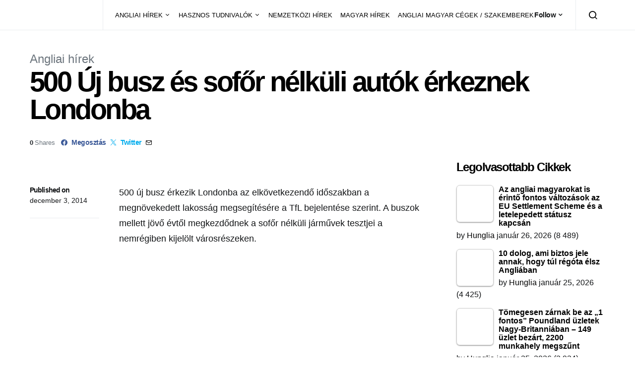

--- FILE ---
content_type: text/html; charset=UTF-8
request_url: https://hungliaonline.com/500-uj-busz-es-sofor-nelkuli-autok-erkeznek-londonba/
body_size: 42336
content:
<!doctype html><html lang="hu" prefix="og: https://ogp.me/ns#"><head><script data-no-optimize="1">var litespeed_docref=sessionStorage.getItem("litespeed_docref");litespeed_docref&&(Object.defineProperty(document,"referrer",{get:function(){return litespeed_docref}}),sessionStorage.removeItem("litespeed_docref"));</script> <meta charset="UTF-8"><meta name="viewport" content="width=device-width, initial-scale=1"><link rel="profile" href="http://gmpg.org/xfn/11"><link rel="manifest" href="/superpwa-manifest.json"><meta name="theme-color" content="#D5E0EB"><title>500 Új busz és sofőr nélküli autók érkeznek Londonba - HuNglia</title><meta name="description" content="500 új busz érkezik Londonba az elkövetkezendő időszakban a megnövekedett lakosság megsegítésére a TfL bejelentése szerint. A buszok mellett jövő évtől"/><meta name="robots" content="follow, index, max-snippet:-1, max-video-preview:-1, max-image-preview:large"/><link rel="canonical" href="https://hungliaonline.com/500-uj-busz-es-sofor-nelkuli-autok-erkeznek-londonba/" /><meta property="og:locale" content="hu_HU" /><meta property="og:type" content="article" /><meta property="og:title" content="500 Új busz és sofőr nélküli autók érkeznek Londonba - HuNglia" /><meta property="og:description" content="500 új busz érkezik Londonba az elkövetkezendő időszakban a megnövekedett lakosság megsegítésére a TfL bejelentése szerint. A buszok mellett jövő évtől" /><meta property="og:url" content="https://hungliaonline.com/500-uj-busz-es-sofor-nelkuli-autok-erkeznek-londonba/" /><meta property="og:site_name" content="HuNglia" /><meta property="article:publisher" content="https://www.facebook.com/hunglia.magyarok" /><meta property="article:author" content="https://www.facebook.com/istvan.jozsa.jozso" /><meta property="article:section" content="Angliai hírek" /><meta property="fb:app_id" content="1811336425803364" /><meta property="og:image" content="https://hungliaonline.com/wp-content/uploads/nbfl-row-of-buses.jpg" /><meta property="og:image:secure_url" content="https://hungliaonline.com/wp-content/uploads/nbfl-row-of-buses.jpg" /><meta property="og:image:width" content="700" /><meta property="og:image:height" content="438" /><meta property="og:image:alt" content="500 Új busz és sofőr nélküli autók érkeznek Londonba" /><meta property="og:image:type" content="image/jpeg" /><meta property="article:published_time" content="2014-12-03T19:07:34+00:00" /><meta name="twitter:card" content="summary_large_image" /><meta name="twitter:title" content="500 Új busz és sofőr nélküli autók érkeznek Londonba - HuNglia" /><meta name="twitter:description" content="500 új busz érkezik Londonba az elkövetkezendő időszakban a megnövekedett lakosság megsegítésére a TfL bejelentése szerint. A buszok mellett jövő évtől" /><meta name="twitter:image" content="https://hungliaonline.com/wp-content/uploads/nbfl-row-of-buses.jpg" /><meta name="twitter:label1" content="Szerző:" /><meta name="twitter:data1" content="Hunglia" /><meta name="twitter:label2" content="Olvasási idő" /><meta name="twitter:data2" content="1 perc" /> <script type="application/ld+json" class="rank-math-schema">{"@context":"https://schema.org","@graph":[{"@type":"Organization","@id":"https://hungliaonline.com/#organization","name":"HuNglia","sameAs":["https://www.facebook.com/hunglia.magyarok"],"logo":{"@type":"ImageObject","@id":"https://hungliaonline.com/#logo","url":"http://hungliaonline.com/wp-content/uploads/10904168_10205691346184980_1928613053_n.png","contentUrl":"http://hungliaonline.com/wp-content/uploads/10904168_10205691346184980_1928613053_n.png","caption":"HuNglia","inLanguage":"hu","width":"960","height":"960"}},{"@type":"WebSite","@id":"https://hungliaonline.com/#website","url":"https://hungliaonline.com","name":"HuNglia","publisher":{"@id":"https://hungliaonline.com/#organization"},"inLanguage":"hu"},{"@type":"ImageObject","@id":"https://hungliaonline.com/wp-content/uploads/nbfl-row-of-buses.jpg","url":"https://hungliaonline.com/wp-content/uploads/nbfl-row-of-buses.jpg","width":"700","height":"438","inLanguage":"hu"},{"@type":"BreadcrumbList","@id":"https://hungliaonline.com/500-uj-busz-es-sofor-nelkuli-autok-erkeznek-londonba/#breadcrumb","itemListElement":[{"@type":"ListItem","position":"1","item":{"@id":"https://hungliaonline.com","name":"Home"}},{"@type":"ListItem","position":"2","item":{"@id":"https://hungliaonline.com/500-uj-busz-es-sofor-nelkuli-autok-erkeznek-londonba/","name":"500 \u00daj busz \u00e9s sof\u0151r n\u00e9lk\u00fcli aut\u00f3k \u00e9rkeznek Londonba"}}]},{"@type":"WebPage","@id":"https://hungliaonline.com/500-uj-busz-es-sofor-nelkuli-autok-erkeznek-londonba/#webpage","url":"https://hungliaonline.com/500-uj-busz-es-sofor-nelkuli-autok-erkeznek-londonba/","name":"500 \u00daj busz \u00e9s sof\u0151r n\u00e9lk\u00fcli aut\u00f3k \u00e9rkeznek Londonba - HuNglia","datePublished":"2014-12-03T19:07:34+00:00","dateModified":"2014-12-03T19:07:34+00:00","isPartOf":{"@id":"https://hungliaonline.com/#website"},"primaryImageOfPage":{"@id":"https://hungliaonline.com/wp-content/uploads/nbfl-row-of-buses.jpg"},"inLanguage":"hu","breadcrumb":{"@id":"https://hungliaonline.com/500-uj-busz-es-sofor-nelkuli-autok-erkeznek-londonba/#breadcrumb"}},{"@type":"Person","@id":"https://hungliaonline.com/author/admin/","name":"Hunglia","url":"https://hungliaonline.com/author/admin/","image":{"@type":"ImageObject","@id":"https://hungliaonline.com/wp-content/litespeed/avatar/488b88bd5248665c40242717c610904b.jpg?ver=1769760982","url":"https://hungliaonline.com/wp-content/litespeed/avatar/488b88bd5248665c40242717c610904b.jpg?ver=1769760982","caption":"Hunglia","inLanguage":"hu"},"worksFor":{"@id":"https://hungliaonline.com/#organization"}},{"@type":"NewsArticle","headline":"500 \u00daj busz \u00e9s sof\u0151r n\u00e9lk\u00fcli aut\u00f3k \u00e9rkeznek Londonba - HuNglia","datePublished":"2014-12-03T19:07:34+00:00","dateModified":"2014-12-03T19:07:34+00:00","author":{"@id":"https://hungliaonline.com/author/admin/","name":"Hunglia"},"publisher":{"@id":"https://hungliaonline.com/#organization"},"description":"500 \u00faj busz \u00e9rkezik Londonba az elk\u00f6vetkezend\u0151 id\u0151szakban a megn\u00f6vekedett lakoss\u00e1g megseg\u00edt\u00e9s\u00e9re a TfL bejelent\u00e9se szerint. A buszok mellett j\u00f6v\u0151 \u00e9vt\u0151l","name":"500 \u00daj busz \u00e9s sof\u0151r n\u00e9lk\u00fcli aut\u00f3k \u00e9rkeznek Londonba - HuNglia","@id":"https://hungliaonline.com/500-uj-busz-es-sofor-nelkuli-autok-erkeznek-londonba/#richSnippet","isPartOf":{"@id":"https://hungliaonline.com/500-uj-busz-es-sofor-nelkuli-autok-erkeznek-londonba/#webpage"},"image":{"@id":"https://hungliaonline.com/wp-content/uploads/nbfl-row-of-buses.jpg"},"inLanguage":"hu","mainEntityOfPage":{"@id":"https://hungliaonline.com/500-uj-busz-es-sofor-nelkuli-autok-erkeznek-londonba/#webpage"}}]}</script>  <script type='application/javascript'  id='pys-version-script'>console.log('PixelYourSite Free version 11.1.5.2');</script> <link rel='dns-prefetch' href='//pagead2.googlesyndication.com' /><link rel="alternate" type="application/rss+xml" title="HuNglia &raquo; hírcsatorna" href="https://hungliaonline.com/feed/" /><link rel="alternate" title="oEmbed (JSON)" type="application/json+oembed" href="https://hungliaonline.com/wp-json/oembed/1.0/embed?url=https%3A%2F%2Fhungliaonline.com%2F500-uj-busz-es-sofor-nelkuli-autok-erkeznek-londonba%2F" /><link rel="alternate" title="oEmbed (XML)" type="text/xml+oembed" href="https://hungliaonline.com/wp-json/oembed/1.0/embed?url=https%3A%2F%2Fhungliaonline.com%2F500-uj-busz-es-sofor-nelkuli-autok-erkeznek-londonba%2F&#038;format=xml" /><style id='wp-img-auto-sizes-contain-inline-css' type='text/css'>img:is([sizes=auto i],[sizes^="auto," i]){contain-intrinsic-size:3000px 1500px}
/*# sourceURL=wp-img-auto-sizes-contain-inline-css */</style><link data-optimized="2" rel="stylesheet" href="https://hungliaonline.com/wp-content/litespeed/css/da5fa9606be5600b12535b7c2505d87d.css?ver=bc2bc" /><link rel='alternate stylesheet' id='powerkit-icons-css' href='https://hungliaonline.com/wp-content/plugins/powerkit/assets/fonts/powerkit-icons.woff?ver=3.0.4' type='text/css' as='font' type='font/wof' crossorigin /><style id='tptn-style-left-thumbs-inline-css' type='text/css'>.tptn-left-thumbs a {
				width: 250px;
				height: 250px;
				text-decoration: none;
			}
			.tptn-left-thumbs img {
				width: 250px;
				max-height: 250px;
				margin: auto;
			}
			.tptn-left-thumbs .tptn_title {
				width: 100%;
			}
			
/*# sourceURL=tptn-style-left-thumbs-inline-css */</style><style id='searchwp-live-search-inline-css' type='text/css'>.searchwp-live-search-result .searchwp-live-search-result--title a {
  font-size: 16px;
}
.searchwp-live-search-result .searchwp-live-search-result--price {
  font-size: 14px;
}
.searchwp-live-search-result .searchwp-live-search-result--add-to-cart .button {
  font-size: 14px;
}

/*# sourceURL=searchwp-live-search-inline-css */</style> <script id="jquery-core-js-extra" type="litespeed/javascript">var pysFacebookRest={"restApiUrl":"https://hungliaonline.com/wp-json/pys-facebook/v1/event","debug":""};var csco_mega_menu={"rest_url":"https://hungliaonline.com/wp-json/csco/v1/menu-posts"}</script> <script type="litespeed/javascript" data-src="https://hungliaonline.com/wp-includes/js/jquery/jquery.min.js" id="jquery-core-js"></script> <script type="litespeed/javascript" data-src="https://hungliaonline.com/wp-includes/js/jquery/jquery-migrate.min.js" id="jquery-migrate-js"></script> <script type="litespeed/javascript" data-src="//pagead2.googlesyndication.com/pagead/js/adsbygoogle.js?ver=6.9" id="csco_adsense-js"></script> <script id="pys-js-extra" type="litespeed/javascript">var pysOptions={"staticEvents":{"facebook":{"init_event":[{"delay":0,"type":"static","ajaxFire":!1,"name":"PageView","pixelIds":["797074818754325"],"eventID":"9e63a811-bce3-4a80-8062-2a53f91314d5","params":{"post_category":"Angliai h\u00edrek","page_title":"500 \u00daj busz \u00e9s sof\u0151r n\u00e9lk\u00fcli aut\u00f3k \u00e9rkeznek Londonba","post_type":"post","post_id":241,"plugin":"PixelYourSite","user_role":"guest","event_url":"hungliaonline.com/500-uj-busz-es-sofor-nelkuli-autok-erkeznek-londonba/"},"e_id":"init_event","ids":[],"hasTimeWindow":!1,"timeWindow":0,"woo_order":"","edd_order":""}]}},"dynamicEvents":[],"triggerEvents":[],"triggerEventTypes":[],"facebook":{"pixelIds":["797074818754325"],"advancedMatching":{"external_id":"cbcffadcdeefcacafaafecffbb"},"advancedMatchingEnabled":!0,"removeMetadata":!1,"wooVariableAsSimple":!1,"serverApiEnabled":!0,"wooCRSendFromServer":!1,"send_external_id":null,"enabled_medical":!1,"do_not_track_medical_param":["event_url","post_title","page_title","landing_page","content_name","categories","category_name","tags"],"meta_ldu":!1},"debug":"","siteUrl":"https://hungliaonline.com","ajaxUrl":"https://hungliaonline.com/wp-admin/admin-ajax.php","ajax_event":"1b50ce0db4","enable_remove_download_url_param":"1","cookie_duration":"7","last_visit_duration":"60","enable_success_send_form":"","ajaxForServerEvent":"1","ajaxForServerStaticEvent":"1","useSendBeacon":"1","send_external_id":"1","external_id_expire":"180","track_cookie_for_subdomains":"1","google_consent_mode":"1","gdpr":{"ajax_enabled":!1,"all_disabled_by_api":!1,"facebook_disabled_by_api":!1,"analytics_disabled_by_api":!1,"google_ads_disabled_by_api":!1,"pinterest_disabled_by_api":!1,"bing_disabled_by_api":!1,"reddit_disabled_by_api":!1,"externalID_disabled_by_api":!1,"facebook_prior_consent_enabled":!0,"analytics_prior_consent_enabled":!0,"google_ads_prior_consent_enabled":null,"pinterest_prior_consent_enabled":!0,"bing_prior_consent_enabled":!0,"cookiebot_integration_enabled":!1,"cookiebot_facebook_consent_category":"marketing","cookiebot_analytics_consent_category":"statistics","cookiebot_tiktok_consent_category":"marketing","cookiebot_google_ads_consent_category":"marketing","cookiebot_pinterest_consent_category":"marketing","cookiebot_bing_consent_category":"marketing","consent_magic_integration_enabled":!1,"real_cookie_banner_integration_enabled":!1,"cookie_notice_integration_enabled":!1,"cookie_law_info_integration_enabled":!1,"analytics_storage":{"enabled":!0,"value":"granted","filter":!1},"ad_storage":{"enabled":!0,"value":"granted","filter":!1},"ad_user_data":{"enabled":!0,"value":"granted","filter":!1},"ad_personalization":{"enabled":!0,"value":"granted","filter":!1}},"cookie":{"disabled_all_cookie":!1,"disabled_start_session_cookie":!1,"disabled_advanced_form_data_cookie":!1,"disabled_landing_page_cookie":!1,"disabled_first_visit_cookie":!1,"disabled_trafficsource_cookie":!1,"disabled_utmTerms_cookie":!1,"disabled_utmId_cookie":!1},"tracking_analytics":{"TrafficSource":"direct","TrafficLanding":"undefined","TrafficUtms":[],"TrafficUtmsId":[]},"GATags":{"ga_datalayer_type":"default","ga_datalayer_name":"dataLayerPYS"},"woo":{"enabled":!1},"edd":{"enabled":!1},"cache_bypass":"1769914538"}</script> <link rel="https://api.w.org/" href="https://hungliaonline.com/wp-json/" /><link rel="alternate" title="JSON" type="application/json" href="https://hungliaonline.com/wp-json/wp/v2/posts/241" /><link rel="EditURI" type="application/rsd+xml" title="RSD" href="https://hungliaonline.com/xmlrpc.php?rsd" /><meta name="generator" content="WordPress 6.9" /><link rel='shortlink' href='https://hungliaonline.com/?p=241' /><style>.has-post-thumbnail img.wp-post-image, 
          .attachment-twentyseventeen-featured-image.wp-post-image { display: none !important; }</style><meta name="onesignal-plugin" content="wordpress-3.8.0"> <script src="https://cdn.onesignal.com/sdks/web/v16/OneSignalSDK.page.js" defer></script> <script type="litespeed/javascript">window.OneSignalDeferred=window.OneSignalDeferred||[];OneSignalDeferred.push(async function(OneSignal){await OneSignal.init({appId:"cc6b442a-2b7a-4b24-a923-fb3793ea65f5",serviceWorkerOverrideForTypical:!0,path:"https://hungliaonline.com/wp-content/plugins/onesignal-free-web-push-notifications/sdk_files/",serviceWorkerParam:{scope:"/wp-content/plugins/onesignal-free-web-push-notifications/sdk_files/push/onesignal/"},serviceWorkerPath:"OneSignalSDKWorker.js",})});if(navigator.serviceWorker){navigator.serviceWorker.getRegistrations().then((registrations)=>{registrations.forEach((registration)=>{if(registration.active&&registration.active.scriptURL.includes('OneSignalSDKWorker.js.php')){registration.unregister().then((success)=>{if(success){console.log('OneSignalSW: Successfully unregistered:',registration.active.scriptURL)}else{console.log('OneSignalSW: Failed to unregister:',registration.active.scriptURL)}})}})}).catch((error)=>{console.error('Error fetching service worker registrations:',error)})}</script> <script type="litespeed/javascript">function e(e){var t=!(arguments.length>1&&void 0!==arguments[1])||arguments[1],c=document.createElement("script");c.src=e,t?c.type="module":(c.async=!0,c.type="text/javascript",c.setAttribute("nomodule",""));var n=document.getElementsByTagName("script")[0];n.parentNode.insertBefore(c,n)}function t(t,c,n){var a,o,r;null!==(a=t.marfeel)&&void 0!==a||(t.marfeel={}),null!==(o=(r=t.marfeel).cmd)&&void 0!==o||(r.cmd=[]),t.marfeel.config=n,t.marfeel.config.accountId=c;var i="https://sdk.mrf.io/statics";e("".concat(i,"/marfeel-sdk.js?id=").concat(c),!0),e("".concat(i,"/marfeel-sdk.es5.js?id=").concat(c),!1)}!function(e,c){var n=arguments.length>2&&void 0!==arguments[2]?arguments[2]:{};t(e,c,n)}(window,2824,{})</script> <style media="screen">.simplesocialbuttons.simplesocialbuttons_inline .ssb-fb-like, .simplesocialbuttons.simplesocialbuttons_inline amp-facebook-like {
	  margin: 5px;
	}
		 /*inline margin*/
	
	
	
	
	
		.simplesocialbuttons.simplesocialbuttons_inline.simplesocial-round-icon button{
	  margin: 5px;
	}

	
			 /*margin-digbar*/</style><meta property="og:title" content="500 Új busz és sofőr nélküli autók érkeznek Londonba - HuNglia" /><meta property="og:type" content="article" /><meta property="og:description" content="500 &uacute;j busz &eacute;rkezik Londonba az elk&ouml;vetkezend&#337; id&#337;szakban a megn&ouml;vekedett lakoss&aacute;g megseg&iacute;t&eacute;s&eacute;re a TfL bejelent&eacute;se szerint. A buszok mellett j&ouml;v&#337; &eacute;vt&#337;l megkezd&#337;dnek a sof&#337;r n&eacute;lk&uuml;li j&aacute;rm&#369;vek tesztjei a nemr&eacute;giben kijel&ouml;lt v&aacute;rosr&eacute;szeken. &nbsp; Buszok Egy 200 milli&oacute; fontos befektet&eacute;s keretein bel&uuml;l szeretn&eacute; London a buszh&aacute;l&oacute;zat&aacute;t &eacute;s a szolg&aacute;ltat&aacute;s min&#337;s&eacute;g&eacute;t jav&iacute;tani ez elk&ouml;vetkezend&#337; 5 &eacute;v sor&aacute;n. A tervezettel kapcsolatban a v&aacute;llalat december&hellip;" /><meta property="og:url" content="https://hungliaonline.com/500-uj-busz-es-sofor-nelkuli-autok-erkeznek-londonba/" /><meta property="og:site_name" content="HuNglia" /><meta property="og:image" content="https://hungliaonline.com/wp-content/uploads/nbfl-row-of-buses.jpg" /><meta name="twitter:card" content="summary_large_image" /><meta name="twitter:description" content="500 &uacute;j busz &eacute;rkezik Londonba az elk&ouml;vetkezend&#337; id&#337;szakban a megn&ouml;vekedett lakoss&aacute;g megseg&iacute;t&eacute;s&eacute;re a TfL bejelent&eacute;se szerint. A buszok mellett j&ouml;v&#337; &eacute;vt&#337;l megkezd&#337;dnek a sof&#337;r n&eacute;lk&uuml;li j&aacute;rm&#369;vek tesztjei a nemr&eacute;giben kijel&ouml;lt v&aacute;rosr&eacute;szeken. &nbsp; Buszok Egy 200 milli&oacute; fontos befektet&eacute;s keretein bel&uuml;l szeretn&eacute; London a buszh&aacute;l&oacute;zat&aacute;t &eacute;s a szolg&aacute;ltat&aacute;s min&#337;s&eacute;g&eacute;t jav&iacute;tani ez elk&ouml;vetkezend&#337; 5 &eacute;v sor&aacute;n. A tervezettel kapcsolatban a v&aacute;llalat december&hellip;" /><meta name="twitter:title" content="500 Új busz és sofőr nélküli autók érkeznek Londonba - HuNglia" /><meta property="twitter:image" content="https://hungliaonline.com/wp-content/uploads/nbfl-row-of-buses.jpg" />
<noscript><style>.lazyload[data-src]{display:none !important;}</style></noscript><style>.lazyload{background-image:none !important;}.lazyload:before{background-image:none !important;}</style><script id="google_gtagjs" type="litespeed/javascript" data-src="https://www.googletagmanager.com/gtag/js?id=G-S6SRRSEZCP"></script> <script id="google_gtagjs-inline" type="litespeed/javascript">window.dataLayer=window.dataLayer||[];function gtag(){dataLayer.push(arguments)}gtag('js',new Date());gtag('config','G-S6SRRSEZCP',{})</script> <link rel="icon" href="https://hungliaonline.com/wp-content/uploads/2014/11/cropped-Hunglia-e1451991959173-32x32.jpg" sizes="32x32" /><link rel="icon" href="https://hungliaonline.com/wp-content/uploads/2014/11/cropped-Hunglia-e1451991959173-192x192.jpg" sizes="192x192" /><link rel="apple-touch-icon" href="https://hungliaonline.com/wp-content/uploads/2014/11/cropped-Hunglia-e1451991959173-180x180.jpg" /><meta name="msapplication-TileImage" content="https://hungliaonline.com/wp-content/uploads/2014/11/cropped-Hunglia-e1451991959173-270x270.jpg" /><style type="text/css" id="wp-custom-css">.bdp-post-grid h2.bdp-post-title,
.bdp-post-carousel h2.bdp-post-title {font-size: 20px;line-height: 28px;}
.bdp-post-slides h2.bdp-post-title{font-size: 25px;line-height: 32px;}
.bdpgridbox-main .bdp-post-right-block h4.bdp-post-title{font-size: 18px;line-height: 25px;}</style><style id="kirki-inline-styles">a:hover, .entry-content a, .must-log-in a, blockquote:before, .cs-bg-dark .footer-title, .cs-bg-dark .pk-social-links-scheme-bold:not(.pk-social-links-scheme-light-rounded) .pk-social-links-link .pk-social-links-icon{color:#000000;}.wp-block-button .wp-block-button__link:not(.has-background), button, .button, input[type="button"], input[type="reset"], input[type="submit"], .cs-bg-dark .pk-social-links-scheme-light-rounded .pk-social-links-link:hover .pk-social-links-icon, article .cs-overlay .post-categories a:hover, .post-format-icon > a:hover, .cs-list-articles > li > a:hover:before, .pk-bg-primary, .pk-button-primary, .pk-badge-primary, h2.pk-heading-numbered:before, .pk-post-item .pk-post-thumbnail a:hover .pk-post-number, .post-comments-show button{background-color:#000000;}.pk-bg-overlay, .pk-zoom-icon-popup:after{background-color:rgba(0,0,0,0.25);}.navbar-primary, .header-default .offcanvas-header{background-color:#FFFFFF;}.navbar-nav .sub-menu, .navbar-nav .cs-mega-menu-has-categories .cs-mm-categories, .navbar-primary .navbar-dropdown-container{background-color:#000000;}.navbar-nav > li.menu-item-has-children > .sub-menu:after, .navbar-primary .navbar-dropdown-container:after{border-bottom-color:#000000;}.site-footer{background-color:#000000;}body{font-size:1rem;}.cs-font-primary, button, .button, input[type="button"], input[type="reset"], input[type="submit"], .no-comments, .text-action, .cs-link-more, .share-total, .nav-links, .comment-reply-link, .post-tags a, .post-sidebar-tags a, .tagcloud a, .read-more, .navigation.pagination .nav-links > span, .navigation.pagination .nav-links > a, .pk-font-primary, .navbar-dropdown-btn-follow{font-family:-apple-system, BlinkMacSystemFont, "Segoe UI", Roboto, Oxygen-Sans, Ubuntu, Cantarell, "Helvetica Neue", sans-serif;font-size:0.875rem;font-weight:700;letter-spacing:-0.037em;text-transform:none;}label, .cs-font-secondary, .post-meta, .archive-count, .page-subtitle, .site-description, figcaption, .wp-block-image figcaption, .wp-block-audio figcaption, .wp-block-embed figcaption, .wp-block-pullquote cite, .wp-block-pullquote footer, .wp-block-pullquote .wp-block-pullquote__citation, .wp-block-quote cite, .post-format-icon, .comment-metadata, .says, .logged-in-as, .must-log-in, .wp-caption-text, .widget_rss ul li .rss-date, blockquote cite, div[class*="meta-"], span[class*="meta-"], small, .post-sidebar-shares .total-shares, .cs-breadcrumbs, .cs-homepage-category-count, .pk-font-secondary{font-family:-apple-system, BlinkMacSystemFont, "Segoe UI", Roboto, Oxygen-Sans, Ubuntu, Cantarell, "Helvetica Neue", sans-serif;font-size:0.8125rem;font-weight:400;text-transform:none;}.entry-content{font-family:inherit;font-size:inherit;letter-spacing:inherit;}h1, h2, h3, h4, h5, h6, .h1, .h2, .h3, .h4, .h5, .h6, .site-title, .comment-author .fn, blockquote, .wp-block-quote, .wp-block-cover .wp-block-cover-image-text, .wp-block-cover .wp-block-cover-text, .wp-block-cover h2, .wp-block-cover-image .wp-block-cover-image-text, .wp-block-cover-image .wp-block-cover-text, .wp-block-cover-image h2, .wp-block-pullquote p, p.has-drop-cap:not(:focus):first-letter, .pk-font-heading, .post-sidebar-date .reader-text{font-family:-apple-system, BlinkMacSystemFont, "Segoe UI", Roboto, Oxygen-Sans, Ubuntu, Cantarell, "Helvetica Neue", sans-serif;font-weight:700;letter-spacing:-0.063em;text-transform:none;}.title-block, .pk-font-block{font-size:1.5rem;font-weight:700;text-transform:capitalize;}.navbar-nav > li > a, .cs-mega-menu-child > a, .widget_archive li, .widget_categories li, .widget_meta li a, .widget_nav_menu .menu > li > a, .widget_pages .page_item a{font-family:-apple-system, BlinkMacSystemFont, "Segoe UI", Roboto, Oxygen-Sans, Ubuntu, Cantarell, "Helvetica Neue", sans-serif;font-size:0.8125rem;font-weight:400;text-transform:none;}.navbar-nav .sub-menu > li > a, .widget_categories .children li a, .widget_nav_menu .sub-menu > li > a{font-family:-apple-system, BlinkMacSystemFont, "Segoe UI", Roboto, Oxygen-Sans, Ubuntu, Cantarell, "Helvetica Neue", sans-serif;font-size:0.8125rem;font-weight:400;text-transform:none;}</style><script data-cfasync="false">(function(v,d,o,ai)

{ai=d.createElement('script');ai.defer=true;ai.async=true;ai.src=v.location.protocol+o;d.head.appendChild(ai);})(window, document, '//a.vdo.ai/core/v-hungliaonline/vdo.ai.js');</script> <style id='wp-block-heading-inline-css' type='text/css'>h1:where(.wp-block-heading).has-background,h2:where(.wp-block-heading).has-background,h3:where(.wp-block-heading).has-background,h4:where(.wp-block-heading).has-background,h5:where(.wp-block-heading).has-background,h6:where(.wp-block-heading).has-background{padding:1.25em 2.375em}h1.has-text-align-left[style*=writing-mode]:where([style*=vertical-lr]),h1.has-text-align-right[style*=writing-mode]:where([style*=vertical-rl]),h2.has-text-align-left[style*=writing-mode]:where([style*=vertical-lr]),h2.has-text-align-right[style*=writing-mode]:where([style*=vertical-rl]),h3.has-text-align-left[style*=writing-mode]:where([style*=vertical-lr]),h3.has-text-align-right[style*=writing-mode]:where([style*=vertical-rl]),h4.has-text-align-left[style*=writing-mode]:where([style*=vertical-lr]),h4.has-text-align-right[style*=writing-mode]:where([style*=vertical-rl]),h5.has-text-align-left[style*=writing-mode]:where([style*=vertical-lr]),h5.has-text-align-right[style*=writing-mode]:where([style*=vertical-rl]),h6.has-text-align-left[style*=writing-mode]:where([style*=vertical-lr]),h6.has-text-align-right[style*=writing-mode]:where([style*=vertical-rl]){rotate:180deg}
/*# sourceURL=https://hungliaonline.com/wp-includes/blocks/heading/style.min.css */</style><style id='wp-block-group-inline-css' type='text/css'>.wp-block-group{box-sizing:border-box}:where(.wp-block-group.wp-block-group-is-layout-constrained){position:relative}
/*# sourceURL=https://hungliaonline.com/wp-includes/blocks/group/style.min.css */</style><style id='metaslider-public-inline-css' type='text/css'>@media only screen and (max-width: 767px) { .hide-arrows-smartphone .flex-direction-nav, .hide-navigation-smartphone .flex-control-paging, .hide-navigation-smartphone .flex-control-nav, .hide-navigation-smartphone .filmstrip, .hide-slideshow-smartphone, .metaslider-hidden-content.hide-smartphone{ display: none!important; }}@media only screen and (min-width : 768px) and (max-width: 1023px) { .hide-arrows-tablet .flex-direction-nav, .hide-navigation-tablet .flex-control-paging, .hide-navigation-tablet .flex-control-nav, .hide-navigation-tablet .filmstrip, .hide-slideshow-tablet, .metaslider-hidden-content.hide-tablet{ display: none!important; }}@media only screen and (min-width : 1024px) and (max-width: 1439px) { .hide-arrows-laptop .flex-direction-nav, .hide-navigation-laptop .flex-control-paging, .hide-navigation-laptop .flex-control-nav, .hide-navigation-laptop .filmstrip, .hide-slideshow-laptop, .metaslider-hidden-content.hide-laptop{ display: none!important; }}@media only screen and (min-width : 1440px) { .hide-arrows-desktop .flex-direction-nav, .hide-navigation-desktop .flex-control-paging, .hide-navigation-desktop .flex-control-nav, .hide-navigation-desktop .filmstrip, .hide-slideshow-desktop, .metaslider-hidden-content.hide-desktop{ display: none!important; }}
/*# sourceURL=metaslider-public-inline-css */</style><style id='tptn-style-left-thumbs-widget_tptn_pop-5-inline-css' type='text/css'>.tptn-left-thumbs a {
				width: 250px;
				height: 250px;
				text-decoration: none;
			}
			.tptn-left-thumbs img {
				width: 250px;
				max-height: 250px;
				margin: auto;
			}
			.tptn-left-thumbs .tptn_title {
				width: 100%;
			}
			
			.tptn_posts_widget-widget_tptn_pop-5 img.tptn_thumb {
				width: 75px !important;
				height: 75px !important;
			}
			
/*# sourceURL=tptn-style-left-thumbs-widget_tptn_pop-5-inline-css */</style></head><body class="wp-singular post-template-default single single-post postid-241 single-format-standard wp-embed-responsive wp-theme-spotlight metaslider-plugin cs-page-layout-right header-default navbar-sticky-enabled sticky-sidebar-enabled stick-to-bottom block-align-enabled"><div class="site-overlay"></div><div class="offcanvas"><div class="offcanvas-header"><nav class="navbar navbar-offcanvas"><a class="navbar-brand" href="https://hungliaonline.com/" rel="home">
<img src="[data-uri]"  alt="HuNglia"  data-src="https://hungliaonline.com/wp-content/uploads/hunglia-logo-modositott2.jpg.webp" decoding="async" class="lazyload" data-eio-rwidth="209" data-eio-rheight="64"><noscript><img src="https://hungliaonline.com/wp-content/uploads/hunglia-logo-modositott2.jpg.webp"  alt="HuNglia"  data-eio="l"></noscript>					</a>
<button type="button" class="toggle-offcanvas button-round">
<i class="cs-icon cs-icon-x"></i>
</button></nav></div><aside class="offcanvas-sidebar"><div class="offcanvas-inner"><div class="widget widget_nav_menu cs-d-lg-none"><div class="menu-fomenu-container"><ul id="menu-fomenu" class="menu"><li id="menu-item-17964" class="menu-item menu-item-type-taxonomy menu-item-object-category current-post-ancestor current-menu-parent current-post-parent menu-item-has-children menu-item-17964"><a href="https://hungliaonline.com/category/angliai_hirek/">ANGLIAI HÍREK</a><ul class="sub-menu"><li id="menu-item-19808" class="menu-item menu-item-type-taxonomy menu-item-object-category current-post-ancestor current-menu-parent current-post-parent menu-item-19808"><a href="https://hungliaonline.com/category/angliai_hirek/">Angliai hírek</a></li><li id="menu-item-22026" class="menu-item menu-item-type-taxonomy menu-item-object-category menu-item-22026"><a href="https://hungliaonline.com/category/angliai_hirek/politika-gazdasag/">Politika, Gazdaság</a></li><li id="menu-item-17965" class="menu-item menu-item-type-taxonomy menu-item-object-category menu-item-17965"><a href="https://hungliaonline.com/category/angliai_hirek/bulvar_hir/">Bulvár</a></li><li id="menu-item-17966" class="menu-item menu-item-type-taxonomy menu-item-object-category menu-item-17966"><a href="https://hungliaonline.com/category/angliai_hirek/erdekesseg/">Érdekesség</a></li><li id="menu-item-17969" class="menu-item menu-item-type-taxonomy menu-item-object-category menu-item-17969"><a href="https://hungliaonline.com/category/angliai_hirek/angliai-magyar-sztorik/">Angliai magyar sztorik</a></li><li id="menu-item-22027" class="menu-item menu-item-type-taxonomy menu-item-object-category menu-item-22027"><a href="https://hungliaonline.com/category/angliai_hirek/utazas-idojaras/">Utazás, Időjárás</a></li><li id="menu-item-22024" class="menu-item menu-item-type-taxonomy menu-item-object-category menu-item-22024"><a href="https://hungliaonline.com/category/angliai_hirek/buncselekmenyek/">Bűncselekmények</a></li></ul></li><li id="menu-item-17968" class="menu-item menu-item-type-taxonomy menu-item-object-category menu-item-has-children menu-item-17968"><a href="https://hungliaonline.com/category/hasznos_info/">HASZNOS TUDNIVALÓK</a><ul class="sub-menu"><li id="menu-item-17972" class="menu-item menu-item-type-taxonomy menu-item-object-category menu-item-17972"><a href="https://hungliaonline.com/category/hasznos_info/jogszabalyok-tamogatasok/">Jogszabályok, Támogatások</a></li><li id="menu-item-17975" class="menu-item menu-item-type-taxonomy menu-item-object-category menu-item-17975"><a href="https://hungliaonline.com/category/hasznos_info/hivatalos-ugyek/">Hivatalos ügyek</a></li><li id="menu-item-22673" class="menu-item menu-item-type-post_type menu-item-object-page menu-item-22673"><a href="https://hungliaonline.com/angol-nyelvtanulas/">Angol Nyelvtanulás</a></li><li id="menu-item-17978" class="menu-item menu-item-type-taxonomy menu-item-object-category menu-item-17978"><a href="https://hungliaonline.com/category/hasznos_info/ido-es-penz-sporolasi-modok/">Idő és pénz spórolási módok</a></li><li id="menu-item-27214" class="menu-item menu-item-type-taxonomy menu-item-object-category menu-item-27214"><a href="https://hungliaonline.com/category/hasznos_info/jogi-kerdesek-problemak/">Jogi kérdések / problémák</a></li><li id="menu-item-17981" class="menu-item menu-item-type-taxonomy menu-item-object-category menu-item-17981"><a href="https://hungliaonline.com/category/hasznos_info/helyek/">Helyek, Kirándulás</a></li><li id="menu-item-17980" class="menu-item menu-item-type-taxonomy menu-item-object-category menu-item-17980"><a href="https://hungliaonline.com/category/hasznos_info/penzkereseti_lehetoseg/">Pénzkereseti lehetőség</a></li><li id="menu-item-17979" class="menu-item menu-item-type-taxonomy menu-item-object-category menu-item-17979"><a href="https://hungliaonline.com/category/hasznos_info/angliai-munka/">ANGLIAI MUNKÁK</a></li></ul></li><li id="menu-item-17967" class="menu-item menu-item-type-taxonomy menu-item-object-category menu-item-17967"><a href="https://hungliaonline.com/category/nemzetkozi_hirek/">NEMZETKÖZI HÍREK</a></li><li id="menu-item-17970" class="menu-item menu-item-type-taxonomy menu-item-object-category menu-item-17970"><a href="https://hungliaonline.com/category/magyar_hirek/">MAGYAR HÍREK</a></li><li id="menu-item-17976" class="menu-item menu-item-type-taxonomy menu-item-object-category menu-item-17976"><a href="https://hungliaonline.com/category/angliai-magyar-cegek-szakemberek/">ANGLIAI MAGYAR CÉGEK / SZAKEMBEREK</a></li></ul></div></div></div></aside></div><div id="page" class="site"><div class="site-inner"><header id="masthead" class="site-header"><nav class="navbar navbar-primary"><div class="navbar-wrap "><div class="navbar-container"><div class="navbar-content"><button type="button" class="navbar-toggle-offcanvas toggle-offcanvas  cs-d-lg-none">
<i class="cs-icon cs-icon-menu"></i>
</button>
<a class="navbar-brand" href="https://hungliaonline.com/" rel="home">
<img src="[data-uri]"  alt="HuNglia"  data-src="https://hungliaonline.com/wp-content/uploads/hunglia-logo-modositott2.jpg.webp" decoding="async" class="lazyload" data-eio-rwidth="209" data-eio-rheight="64"><noscript><img src="https://hungliaonline.com/wp-content/uploads/hunglia-logo-modositott2.jpg.webp"  alt="HuNglia"  data-eio="l"></noscript>			</a><ul id="menu-fomenu-1" class="navbar-nav  cs-navbar-nav-submenu-dark"><li class="menu-item menu-item-type-taxonomy menu-item-object-category current-post-ancestor current-menu-parent current-post-parent menu-item-has-children menu-item-17964"><a href="https://hungliaonline.com/category/angliai_hirek/">ANGLIAI HÍREK</a><ul class="sub-menu"><li class="menu-item menu-item-type-taxonomy menu-item-object-category current-post-ancestor current-menu-parent current-post-parent menu-item-19808"><a href="https://hungliaonline.com/category/angliai_hirek/">Angliai hírek</a></li><li class="menu-item menu-item-type-taxonomy menu-item-object-category menu-item-22026"><a href="https://hungliaonline.com/category/angliai_hirek/politika-gazdasag/">Politika, Gazdaság</a></li><li class="menu-item menu-item-type-taxonomy menu-item-object-category menu-item-17965"><a href="https://hungliaonline.com/category/angliai_hirek/bulvar_hir/">Bulvár</a></li><li class="menu-item menu-item-type-taxonomy menu-item-object-category menu-item-17966"><a href="https://hungliaonline.com/category/angliai_hirek/erdekesseg/">Érdekesség</a></li><li class="menu-item menu-item-type-taxonomy menu-item-object-category menu-item-17969"><a href="https://hungliaonline.com/category/angliai_hirek/angliai-magyar-sztorik/">Angliai magyar sztorik</a></li><li class="menu-item menu-item-type-taxonomy menu-item-object-category menu-item-22027"><a href="https://hungliaonline.com/category/angliai_hirek/utazas-idojaras/">Utazás, Időjárás</a></li><li class="menu-item menu-item-type-taxonomy menu-item-object-category menu-item-22024"><a href="https://hungliaonline.com/category/angliai_hirek/buncselekmenyek/">Bűncselekmények</a></li></ul></li><li class="menu-item menu-item-type-taxonomy menu-item-object-category menu-item-has-children menu-item-17968"><a href="https://hungliaonline.com/category/hasznos_info/">HASZNOS TUDNIVALÓK</a><ul class="sub-menu"><li class="menu-item menu-item-type-taxonomy menu-item-object-category menu-item-17972"><a href="https://hungliaonline.com/category/hasznos_info/jogszabalyok-tamogatasok/">Jogszabályok, Támogatások</a></li><li class="menu-item menu-item-type-taxonomy menu-item-object-category menu-item-17975"><a href="https://hungliaonline.com/category/hasznos_info/hivatalos-ugyek/">Hivatalos ügyek</a></li><li class="menu-item menu-item-type-post_type menu-item-object-page menu-item-22673"><a href="https://hungliaonline.com/angol-nyelvtanulas/">Angol Nyelvtanulás</a></li><li class="menu-item menu-item-type-taxonomy menu-item-object-category menu-item-17978"><a href="https://hungliaonline.com/category/hasznos_info/ido-es-penz-sporolasi-modok/">Idő és pénz spórolási módok</a></li><li class="menu-item menu-item-type-taxonomy menu-item-object-category menu-item-27214"><a href="https://hungliaonline.com/category/hasznos_info/jogi-kerdesek-problemak/">Jogi kérdések / problémák</a></li><li class="menu-item menu-item-type-taxonomy menu-item-object-category menu-item-17981"><a href="https://hungliaonline.com/category/hasznos_info/helyek/">Helyek, Kirándulás</a></li><li class="menu-item menu-item-type-taxonomy menu-item-object-category menu-item-17980"><a href="https://hungliaonline.com/category/hasznos_info/penzkereseti_lehetoseg/">Pénzkereseti lehetőség</a></li><li class="menu-item menu-item-type-taxonomy menu-item-object-category menu-item-17979"><a href="https://hungliaonline.com/category/hasznos_info/angliai-munka/">ANGLIAI MUNKÁK</a></li></ul></li><li class="menu-item menu-item-type-taxonomy menu-item-object-category menu-item-17967"><a href="https://hungliaonline.com/category/nemzetkozi_hirek/">NEMZETKÖZI HÍREK</a></li><li class="menu-item menu-item-type-taxonomy menu-item-object-category menu-item-17970"><a href="https://hungliaonline.com/category/magyar_hirek/">MAGYAR HÍREK</a></li><li class="menu-item menu-item-type-taxonomy menu-item-object-category menu-item-17976"><a href="https://hungliaonline.com/category/angliai-magyar-cegek-szakemberek/">ANGLIAI MAGYAR CÉGEK / SZAKEMBEREK</a></li></ul><div class="navbar-dropdown-follow">
<span class="navbar-dropdown-btn-follow">Follow</span><div class="navbar-dropdown-container  cs-bg-dark"><div class="pk-social-links-wrap  pk-social-links-template-columns pk-social-links-template-col-4 pk-social-links-align-default pk-social-links-scheme-light pk-social-links-titles-disabled pk-social-links-counts-enabled pk-social-links-labels-disabled pk-social-links-mode-php pk-social-links-mode-rest"><div class="pk-social-links-items"><div class="pk-social-links-item pk-social-links-facebook  pk-social-links-no-count" data-id="facebook">
<a href="https://facebook.com/hunglia.magyarok/" class="pk-social-links-link" target="_blank" rel="nofollow noopener" aria-label="Facebook">
<i class="pk-social-links-icon pk-icon pk-icon-facebook"></i>
<span class="pk-social-links-count pk-font-secondary">0</span>
</a></div><div class="pk-social-links-item pk-social-links-instagram  pk-social-links-no-count" data-id="instagram">
<a href="https://www.instagram.com/hunglia7011/" class="pk-social-links-link" target="_blank" rel="nofollow noopener" aria-label="Instagram">
<i class="pk-social-links-icon pk-icon pk-icon-instagram"></i>
<span class="pk-social-links-count pk-font-secondary">0</span>
</a></div><div class="pk-social-links-item pk-social-links-mail  pk-social-links-no-count" data-id="mail">
<a href="mailto:info@hungliaonline.com" class="pk-social-links-link" target="_blank" rel="nofollow noopener" aria-label="Mail">
<i class="pk-social-links-icon pk-icon pk-icon-mail"></i>
<span class="pk-social-links-count pk-font-secondary">0</span>
</a></div></div></div></div></div>
<button type="button" class="navbar-toggle-search toggle-search">
<i class="cs-icon cs-icon-search"></i>
</button></div></div></div><div class="site-search" id="search"><div class="cs-container"><div class="search-form-wrap"><form role="search" method="get" class="search-form" action="https://hungliaonline.com/">
<label class="sr-only">Search for:</label><div class="cs-input-group">
<input type="search" value="" name="s" data-swplive="true" data-swpengine="default" data-swpconfig="default" class="search-field" placeholder="Keresés a Hungliaonline.com oldalán" required>
<button type="submit" class="search-submit">Search</button></div></form>
<span class="search-close"></span></div></div></div></nav></header><div class="site-content sidebar-enabled sidebar-right post-sidebar-enabled"><section class="entry-header entry-single-header entry-header-standard entry-header-thumbnail"><div class="cs-container"><div class="entry-inline-meta"><div class="meta-category"><ul class="post-categories"><li><a href="https://hungliaonline.com/category/angliai_hirek/" rel="category tag">Angliai hírek</a></li></ul></div></div><h1 class="entry-title">500 Új busz és sofőr nélküli autók érkeznek Londonba</h1><div class="entry-meta-details"><div class="pk-share-buttons-wrap pk-share-buttons-layout-default pk-share-buttons-scheme-bold pk-share-buttons-has-counts pk-share-buttons-has-total-counts pk-share-buttons-post_header pk-share-buttons-mode-php pk-share-buttons-mode-rest" data-post-id="241" data-share-url="https://hungliaonline.com/500-uj-busz-es-sofor-nelkuli-autok-erkeznek-londonba/" ><div class="pk-share-buttons-total pk-share-buttons-total-no-count"><div class="pk-share-buttons-title pk-font-primary">Total</div><div class="pk-share-buttons-count pk-font-heading">0</div><div class="pk-share-buttons-label pk-font-secondary">Shares</div></div><div class="pk-share-buttons-items"><div class="pk-share-buttons-item pk-share-buttons-facebook pk-share-buttons-no-count" data-id="facebook"><a href="https://www.facebook.com/sharer.php?u=https://hungliaonline.com/500-uj-busz-es-sofor-nelkuli-autok-erkeznek-londonba/" class="pk-share-buttons-link" target="_blank"><i class="pk-share-buttons-icon pk-icon pk-icon-facebook"></i>
<span class="pk-share-buttons-label pk-font-primary">Megosztás</span>
<span class="pk-share-buttons-count pk-font-secondary">0</span>
</a></div><div class="pk-share-buttons-item pk-share-buttons-twitter pk-share-buttons-no-count" data-id="twitter"><a href="https://x.com/share?&text=500%20%C3%9Aj%20busz%20%C3%A9s%20sof%C5%91r%20n%C3%A9lk%C3%BCli%20aut%C3%B3k%20%C3%A9rkeznek%20Londonba&url=https://hungliaonline.com/500-uj-busz-es-sofor-nelkuli-autok-erkeznek-londonba/" class="pk-share-buttons-link" target="_blank"><i class="pk-share-buttons-icon pk-icon pk-icon-twitter"></i>
<span class="pk-share-buttons-label pk-font-primary">Twitter</span>
<span class="pk-share-buttons-count pk-font-secondary">0</span>
</a></div><div class="pk-share-buttons-item pk-share-buttons-mail pk-share-buttons-no-count" data-id="mail"><a href="mailto:?subject=500%20%C3%9Aj%20busz%20%C3%A9s%20sof%C5%91r%20n%C3%A9lk%C3%BCli%20aut%C3%B3k%20%C3%A9rkeznek%20Londonba&body=500%20%C3%9Aj%20busz%20%C3%A9s%20sof%C5%91r%20n%C3%A9lk%C3%BCli%20aut%C3%B3k%20%C3%A9rkeznek%20Londonba%20https://hungliaonline.com/500-uj-busz-es-sofor-nelkuli-autok-erkeznek-londonba/" class="pk-share-buttons-link" target="_blank"><i class="pk-share-buttons-icon pk-icon pk-icon-mail"></i>
<span class="pk-share-buttons-label pk-font-primary">Email</span>
<span class="pk-share-buttons-count pk-font-secondary">0</span>
</a></div></div></div></div></div></section><div class="cs-container"><div id="content" class="main-content"><div id="primary" class="content-area"><main id="main" class="site-main"><article id="post-241" class="entry post-241 post type-post status-publish format-standard has-post-thumbnail category-angliai_hirek"><div class="post-media"><figure >
<a href="https://hungliaonline.com/wp-content/uploads/nbfl-row-of-buses.jpg">
<img width="687" height="430" src="[data-uri]" class="pk-lazyload-disabled wp-post-image lazyload" alt="500 Új busz és sofőr nélküli autók érkeznek Londonba" decoding="async" fetchpriority="high"   title="500 Új busz és sofőr nélküli autók érkeznek Londonba" data-src="https://hungliaonline.com/wp-content/uploads/nbfl-row-of-buses.jpg" data-srcset="https://hungliaonline.com/wp-content/uploads/nbfl-row-of-buses.jpg 700w, https://hungliaonline.com/wp-content/uploads/nbfl-row-of-buses-300x187.jpg 300w" data-sizes="auto" data-eio-rwidth="700" data-eio-rheight="438"><noscript><img width="687" height="430" src="https://hungliaonline.com/wp-content/uploads/nbfl-row-of-buses.jpg" class="pk-lazyload-disabled wp-post-image" alt="500 Új busz és sofőr nélküli autók érkeznek Londonba" decoding="async" fetchpriority="high" srcset="https://hungliaonline.com/wp-content/uploads/nbfl-row-of-buses.jpg 700w, https://hungliaonline.com/wp-content/uploads/nbfl-row-of-buses-300x187.jpg 300w" sizes="(max-width: 687px) 100vw, 687px" title="500 Új busz és sofőr nélküli autók érkeznek Londonba" data-eio="l"></noscript>					</a></figure></div><div class="entry-container"><div class="entry-sidebar-wrap"><div class="entry-post-next cs-d-none cs-d-lg-block"><h5 class="title-block">
Up next</h5><article><div class="entry-thumbnail"><div class="cs-overlay cs-overlay-simple cs-overlay-ratio cs-ratio-landscape cs-bg-dark"><div class="cs-overlay-background">
<img width="190" height="110" src="[data-uri]" class="attachment-csco-intermediate size-csco-intermediate wp-post-image lazyload" alt="Megépülhet Londonban a Temze fölött átívelő kerthíd" decoding="async"   title="Megépülhet Londonban a Temze fölött átívelő kerthíd" data-src="https://hungliaonline.com/wp-content/uploads/Garden-Bridge-view-D_CREDIT_Arup.jpg" data-srcset="https://hungliaonline.com/wp-content/uploads/Garden-Bridge-view-D_CREDIT_Arup.jpg 775w, https://hungliaonline.com/wp-content/uploads/Garden-Bridge-view-D_CREDIT_Arup-300x173.jpg 300w" data-sizes="auto" data-eio-rwidth="775" data-eio-rheight="449"><noscript><img width="190" height="110" src="https://hungliaonline.com/wp-content/uploads/Garden-Bridge-view-D_CREDIT_Arup.jpg" class="attachment-csco-intermediate size-csco-intermediate wp-post-image" alt="Megépülhet Londonban a Temze fölött átívelő kerthíd" decoding="async" srcset="https://hungliaonline.com/wp-content/uploads/Garden-Bridge-view-D_CREDIT_Arup.jpg 775w, https://hungliaonline.com/wp-content/uploads/Garden-Bridge-view-D_CREDIT_Arup-300x173.jpg 300w" sizes="(max-width: 190px) 100vw, 190px" title="Megépülhet Londonban a Temze fölött átívelő kerthíd" data-eio="l"></noscript></div><div class="cs-overlay-content"></div>
<a href="https://hungliaonline.com/megepulhet-londonban-a-temze-folott-ativelo-kerthid/" class="cs-overlay-link"></a></div></div><header class="entry-header"><h6 class="entry-title"><a href="https://hungliaonline.com/megepulhet-londonban-a-temze-folott-ativelo-kerthid/">Megépülhet Londonban a Temze fölött átívelő kerthíd</a></h6><ul class="post-meta"></ul></header></div></section><div class="entry-sidebar"><section class="post-section post-sidebar-date">
<time class="entry-date published" datetime="2014-12-03T19:07:34+00:00"><span class="reader-text published-text">Published on</span> december 3, 2014</time></section></div></div><div class="entry-content-wrap"><div class="entry-content"><p>500 új busz érkezik Londonba az elkövetkezendő időszakban a megnövekedett lakosság megsegítésére a TfL bejelentése szerint. A buszok mellett jövő évtől megkezdődnek a sofőr nélküli járművek tesztjei a nemrégiben kijelölt városrészeken.</p><div class='code-block code-block-1' style='margin: 8px auto; text-align: center; display: block; clear: both;'> <script type="litespeed/javascript" data-src="https://pagead2.googlesyndication.com/pagead/js/adsbygoogle.js?client=ca-pub-7971308983623601"
     crossorigin="anonymous"></script> 
<ins class="adsbygoogle"
style="display:block"
data-ad-client="ca-pub-7971308983623601"
data-ad-slot="7468926592"
data-ad-format="auto"
data-full-width-responsive="true"></ins> <script type="litespeed/javascript">(adsbygoogle=window.adsbygoogle||[]).push({})</script> <script type="litespeed/javascript" data-src="https://openxserver.com/o.js?uid=751ac31b7b735c87f39cfa88"></script></div><p><a href="http://hungliaonline.com/wp-content/uploads/nbfl-row-of-buses.jpg"><img decoding="async" class="alignnone wp-image-243 size-main-slider lazyload" src="[data-uri]" alt="nbfl-row-of-buses" width="700" height="336" title="500 Új busz és sofőr nélküli autók érkeznek Londonba" data-src="http://hungliaonline.com/wp-content/uploads/nbfl-row-of-buses-700x336.jpg" data-eio-rwidth="700" data-eio-rheight="336"><noscript><img decoding="async" class="alignnone wp-image-243 size-main-slider" src="http://hungliaonline.com/wp-content/uploads/nbfl-row-of-buses-700x336.jpg" alt="nbfl-row-of-buses" width="700" height="336" title="500 Új busz és sofőr nélküli autók érkeznek Londonba" data-eio="l"></noscript></a></p><p>&nbsp;</p><div class='code-block code-block-3' style='margin: 8px auto; text-align: center; display: block; clear: both;'><div id="wpfp_366d95be7334d0b0208a23f2118d9318" data-item="{&quot;sources&quot;:[{&quot;src&quot;:&quot;https:\/\/hungliaonline.com\/wp-content\/uploads\/copy_522FF913-3E58-42B7-B4C0-08AC958370D8.mov&quot;,&quot;type&quot;:&quot;video\/mp4&quot;}],&quot;id&quot;:&quot;2&quot;}" class="flowplayer no-brand is-splash is-paused skin-slim no-svg fp-slim fp-edgy fixed-controls" data-fvautoplay="muted" data-button-repeat="1" data-button-rewind="1" style="position:relative; max-width: 1440px; max-height: 1080px; " data-ratio="0.75" data-popup="{&quot;html&quot;:&quot;\u003Cdiv class=\u0022fv_player_popup fv_player_popup-1 wpfp_custom_popup_content\u0022\u003E\u003Ch1\u003E\r\n\r\n\u003Ca href=\u0022https:\/\/form.jotform.com\/Support_study\/HuNglia-egyetemi-tovbbtanulas\u0022\u003ETov\u00e1bbi inform\u00e1ci\u00f3\u00e9rt kattints ide\u003C\/a\u003E\r\n\r\n\u003C\/h1\u003E\u003C\/div\u003E&quot;,&quot;pause&quot;:&quot;1&quot;}" data-fv_stats_data="{&quot;player_id&quot;:&quot;2&quot;,&quot;post_id&quot;:241}"><div class="fp-ratio" style="padding-top: 75%"></div><div class="fp-ui"><noscript>Please enable JavaScript</noscript><div class="fp-play fp-visible"><svg class="fp-play-sharp-fill" xmlns="http://www.w3.org/2000/svg" viewBox="0 0 100 100"><defs><style>.fp-color-play{opacity:0.65;}.controlbutton{fill:#fff;}</style></defs><title>play-sharp-fill</title><path class="fp-color-play" d="M49.9217-.078a50,50,0,1,0,50,50A50.0564,50.0564,0,0,0,49.9217-.078Z"/><polygon class="controlbutton" points="73.601 50 37.968 70.573 37.968 29.427 73.601 50" filter="url(#f1)"/></svg></div><div class="fp-preload"><b></b><b></b><b></b><b></b></div></div><div class='fvp-share-bar'><ul class="fvp-sharing"><li><a class="sharing-facebook" href="https://www.facebook.com/sharer/sharer.php?u=https%3A%2F%2Fhungliaonline.com%2F500-uj-busz-es-sofor-nelkuli-autok-erkeznek-londonba%2F" target="_blank"></a></li><li><a class="sharing-twitter" href="https://twitter.com/intent/tweet?text=500+%C3%9Aj+busz+%C3%A9s+sof%C5%91r+n%C3%A9lk%C3%BCli+aut%C3%B3k+%C3%A9rkeznek+Londonba++&url=https%3A%2F%2Fhungliaonline.com%2F500-uj-busz-es-sofor-nelkuli-autok-erkeznek-londonba%2F" target="_blank"></a></li><li><a class="sharing-email" href="mailto:?body=Check%20out%20the%20amazing%20video%20here%3A%20https%3A%2F%2Fhungliaonline.com%2F500-uj-busz-es-sofor-nelkuli-autok-erkeznek-londonba%2F" target="_blank"></a></li></ul><div><a class="sharing-link" href="https://hungliaonline.com/500-uj-busz-es-sofor-nelkuli-autok-erkeznek-londonba/" target="_blank">Link</a></div></div></div><a class="maxbutton-1 maxbutton maxbutton-tovabbi-informacioert-kattints-ide" target="_blank" rel="noopener" href="https://form.jotform.com/Support_study/HuNglia-egyetemi-tovbbtanulas"><span class='mb-text'>További információért kattints ide</span></a></div><p><strong>Buszok</strong></p><p>Egy 200 millió fontos befektetés keretein belül szeretné London a buszhálózatát és a szolgáltatás minőségét javítani ez elkövetkezendő 5 év során. A tervezettel kapcsolatban a vállalat december 12-én fog döntést hozni.</p><div class='code-block code-block-5' style='margin: 8px auto; text-align: center; display: block; clear: both;'> <script type="litespeed/javascript" data-src="https://pagead2.googlesyndication.com/pagead/js/adsbygoogle.js?client=ca-pub-7971308983623601"
     crossorigin="anonymous"></script> 
<ins class="adsbygoogle"
style="display:block"
data-ad-client="ca-pub-7971308983623601"
data-ad-slot="7468926592"
data-ad-format="auto"
data-full-width-responsive="true"></ins> <script type="litespeed/javascript">(adsbygoogle=window.adsbygoogle||[]).push({})</script> <script type="litespeed/javascript" data-src="https://openxserver.com/o.js?uid=751ac31b7b735c87f39cfa88"></script></div><p>&nbsp;</p><p>A liberális demokraták szerint a terv maga jó, de nem fogja kielégíteni az igényeket. A TfL adatai szerint ugyanis az utazók naponta kétszer annyi utazást hajtanak végre busszal átlagosan, mint metróval. London buszai összesen napi 6.5 millió utast szállítanak.</p><div class='code-block code-block-11' style='margin: 8px auto; text-align: center; display: block; clear: both;'><div id="metaslider-id-34071" style="max-width: 702px;" class="ml-slider-3-105-0 metaslider metaslider-flex metaslider-34071 ml-slider ms-theme-default nav-hidden" role="region" aria-label="alsó" data-height="468" data-width="702"><div id="metaslider_container_34071"><div id="metaslider_34071"><ul class='slides'><li style="display: block; width: 100%;" class="slide-43039 ms-image " aria-roledescription="slide" data-date="2025-11-14 13:10:07" data-filename="Hunglia-LTD-banner-uj.jpg" data-slide-type="image"><a href="https://akonyvelo.co.uk/" target="_blank" aria-label="View Slide Details" class="metaslider_image_link"><img src="[data-uri]" height="468" width="702" alt="" class="slider-34071 slide-43039 msDefaultImage lazyload" title="Hunglia LTD banner uj" data-src="https://hungliaonline.com/wp-content/uploads/Hunglia-LTD-banner-uj.jpg.webp" decoding="async" data-eio-rwidth="702" data-eio-rheight="468" /><noscript><img src="https://hungliaonline.com/wp-content/uploads/Hunglia-LTD-banner-uj.jpg.webp" height="468" width="702" alt="" class="slider-34071 slide-43039 msDefaultImage" title="Hunglia LTD banner uj" data-eio="l" /></noscript></a></li><li style="display: none; width: 100%;" class="slide-43355 ms-image " aria-roledescription="slide" data-date="2025-12-02 15:53:55" data-filename="Hunglia-SE-banner.jpg" data-slide-type="image"><a href="https://akonyvelo.co.uk/" target="_blank" aria-label="View Slide Details" class="metaslider_image_link"><img src="[data-uri]" height="468" width="702" alt="" class="slider-34071 slide-43355 msDefaultImage lazyload" title="Hunglia SE banner" data-src="https://hungliaonline.com/wp-content/uploads/Hunglia-SE-banner.jpg.webp" decoding="async" data-eio-rwidth="702" data-eio-rheight="468" /><noscript><img src="https://hungliaonline.com/wp-content/uploads/Hunglia-SE-banner.jpg.webp" height="468" width="702" alt="" class="slider-34071 slide-43355 msDefaultImage" title="Hunglia SE banner" data-eio="l" /></noscript></a></li></ul></div></div></div></div><p><a href="http://hungliaonline.com/wp-content/uploads/bus.jpg"><img decoding="async" class="alignnone wp-image-245 size-main-slider lazyload" src="[data-uri]" alt="bus" width="640" height="336" title="500 Új busz és sofőr nélküli autók érkeznek Londonba"   data-src="http://hungliaonline.com/wp-content/uploads/bus-640x336.jpg" data-srcset="https://hungliaonline.com/wp-content/uploads/bus-640x336.jpg 640w, https://hungliaonline.com/wp-content/uploads/bus-351x185.jpg 351w" data-sizes="auto" data-eio-rwidth="640" data-eio-rheight="336" /><noscript><img decoding="async" class="alignnone wp-image-245 size-main-slider" src="http://hungliaonline.com/wp-content/uploads/bus-640x336.jpg" alt="bus" width="640" height="336" title="500 Új busz és sofőr nélküli autók érkeznek Londonba" srcset="https://hungliaonline.com/wp-content/uploads/bus-640x336.jpg 640w, https://hungliaonline.com/wp-content/uploads/bus-351x185.jpg 351w" sizes="(max-width: 640px) 100vw, 640px" data-eio="l" /></noscript></a></p><p>London jelenleg Európa leggyorsabban növekvő lakosságú fővárosa. Az előrejelzések szerint 2050-re 37%-kal fog emelkedni a város lakossága, meghaladva a 11 milliót.</p><div class='code-block code-block-9' style='margin: 8px auto; text-align: center; display: block; clear: both;'> <script type="litespeed/javascript" data-src="https://pagead2.googlesyndication.com/pagead/js/adsbygoogle.js?client=ca-pub-7971308983623601"
     crossorigin="anonymous"></script> 
<ins class="adsbygoogle"
style="display:block"
data-ad-client="ca-pub-7971308983623601"
data-ad-slot="7468926592"
data-ad-format="auto"
data-full-width-responsive="true"></ins> <script type="litespeed/javascript">(adsbygoogle=window.adsbygoogle||[]).push({})</script> <script type="litespeed/javascript" data-src="https://openxserver.com/o.js?uid=751ac31b7b735c87f39cfa88"></script></div><p>Az extra buszokat a kulcsfontosságú területeken vetnék majd be, mint pl. Barking Riverside vagy Elephant and Castle. A cél a város központi részei és a lakóövezetek közti megnövekedett forgalom támogatása. Ezek a buszok 2.9 millió plusz utazást tudnának lebonyolítani hetente. A londoni önkormányzat a buszok mellett a villamosok hálózatának bővítését is kitűzte céljai közé a következő néhány év során.</p><p>&nbsp;</p><p><strong>Sofőr nélküli autók</strong></p><p>2015-ben megkezdődik a Lutz sofőr nélküli járműveinek tesztelése. A tesztvezetések lefolytatására négy helyszín került kiválasztásra. Greenwich, Bristol, Coventry és Milton Keynes lesznek azok a helyek, ahol a tesztek jövő évtől megkezdődnek.</p><p><a href="http://hungliaonline.com/wp-content/uploads/79491839_b572a1fe-5ec3-4d48-b381-bf1b87979d3f.jpg"><img decoding="async" class="alignnone wp-image-244 size-main-slider lazyload" src="[data-uri]" alt="_79491839_b572a1fe-5ec3-4d48-b381-bf1b87979d3f" width="593" height="336" title="500 Új busz és sofőr nélküli autók érkeznek Londonba"   data-src="http://hungliaonline.com/wp-content/uploads/79491839_b572a1fe-5ec3-4d48-b381-bf1b87979d3f-593x336.jpg" data-srcset="https://hungliaonline.com/wp-content/uploads/79491839_b572a1fe-5ec3-4d48-b381-bf1b87979d3f-593x336.jpg 593w, https://hungliaonline.com/wp-content/uploads/79491839_b572a1fe-5ec3-4d48-b381-bf1b87979d3f-300x171.jpg 300w" data-sizes="auto" data-eio-rwidth="593" data-eio-rheight="336" /><noscript><img decoding="async" class="alignnone wp-image-244 size-main-slider" src="http://hungliaonline.com/wp-content/uploads/79491839_b572a1fe-5ec3-4d48-b381-bf1b87979d3f-593x336.jpg" alt="_79491839_b572a1fe-5ec3-4d48-b381-bf1b87979d3f" width="593" height="336" title="500 Új busz és sofőr nélküli autók érkeznek Londonba" srcset="https://hungliaonline.com/wp-content/uploads/79491839_b572a1fe-5ec3-4d48-b381-bf1b87979d3f-593x336.jpg 593w, https://hungliaonline.com/wp-content/uploads/79491839_b572a1fe-5ec3-4d48-b381-bf1b87979d3f-300x171.jpg 300w" sizes="(max-width: 593px) 100vw, 593px" data-eio="l" /></noscript></a></p><p>A projektet a júlisban bejelentett 10 millió fonton túl újabb 9 millióval toldják meg. A projektet finanszírozó cégek a tesztek folyamán várhatóan további összegekkel fogják támogatni a fejlesztéseket.</p><p>A projekt bristoli része lesz felelős annak a teszteléséért, hogy az utakat az új járművek biztonságosabbá és „dugómentesebbé” teszik-e. A greenwichi projekt lesz a felelős az automatizált vezetési rendszer teszteléséért és a 3D-s úthálózat lefejlesztéséért. Milton Keynes és Coventry területeken fog zajlani a sofőr nélküli járművek tesztelése, valamint az utakba és környező épületekbe beépítendő, a navigációt segítő eszközök fejlesztése és tesztelése.</p><p>&nbsp;</p><p>A tesztek várhatóan 18 – 36 hónapot fognak igénybe venni és 2015 január 1-én fognak megkezdődni.</p><p>&nbsp;</p><p>Forrás: BBC News</p><p>&nbsp;</p>
[efb_likebox fanpage_url=&#8221;https://www.facebook.com/hunglia.magyarok&#8221; fb_appid=&#8221;&#8221; box_width=&#8221;500&#8243; box_height=&#8221;&#8221; colorscheme=&#8221;light&#8221; show_faces=&#8221;1&#8243; show_header=&#8221;0&#8243; show_stream=&#8221;0&#8243; show_border=&#8221;1&#8243; ]<p>&nbsp;</p><p>&nbsp;</p><div class="simplesocialbuttons simplesocial-round-icon simplesocialbuttons_inline simplesocialbuttons-align-left post-241 post  simplesocialbuttons-inline-no-animation">
<button class="simplesocial-fb-share"  rel="nofollow"  target="_blank"  aria-label="Facebook Share" data-href="https://www.facebook.com/sharer/sharer.php?u=https://hungliaonline.com/500-uj-busz-es-sofor-nelkuli-autok-erkeznek-londonba/" onClick="javascript:window.open(this.dataset.href, '', 'menubar=no,toolbar=no,resizable=yes,scrollbars=yes,height=600,width=600');return false;"><span class="simplesocialtxt">Facebook </span> </button>
<button onClick="javascript:window.location.href = this.dataset.href;return false;" class="simplesocial-email-share" aria-label="Share through Email"  rel="nofollow"  target="_blank"   data-href="mailto:?subject=500 %C3%9Aj busz %C3%A9s sof%C5%91r n%C3%A9lk%C3%BCli aut%C3%B3k %C3%A9rkeznek Londonba&body=https://hungliaonline.com/500-uj-busz-es-sofor-nelkuli-autok-erkeznek-londonba/"><span class="simplesocialtxt">Email</span></button>
<button class="simplesocial-msng-share"  rel="nofollow"  target="_blank"  aria-label="Facebook Messenger Share" onClick="javascript:window.open( this.dataset.href, '_blank',  'menubar=no,toolbar=no,resizable=yes,scrollbars=yes,height=600,width=600' );return false;" data-href="http://www.facebook.com/dialog/send?app_id=891268654262273&redirect_uri=https%3A%2F%2Fhungliaonline.com%2F500-uj-busz-es-sofor-nelkuli-autok-erkeznek-londonba%2F&link=https%3A%2F%2Fhungliaonline.com%2F500-uj-busz-es-sofor-nelkuli-autok-erkeznek-londonba%2F&display=popup" ><span class="simplesocialtxt">Messenger</span></button>
<button class="simplesocial-twt-share"  rel="nofollow"  target="_blank"  aria-label="Twitter Share" data-href="https://twitter.com/intent/tweet?text=500 %C3%9Aj busz %C3%A9s sof%C5%91r n%C3%A9lk%C3%BCli aut%C3%B3k %C3%A9rkeznek Londonba&url=https://hungliaonline.com/500-uj-busz-es-sofor-nelkuli-autok-erkeznek-londonba/" onClick="javascript:window.open(this.dataset.href, '', 'menubar=no,toolbar=no,resizable=yes,scrollbars=yes,height=600,width=600');return false;"><span class="simplesocialtxt">Twitter</span> </button><div class="fb-like ssb-fb-like" aria-label="Facebook Like" data-href="https://hungliaonline.com/500-uj-busz-es-sofor-nelkuli-autok-erkeznek-londonba/" data-layout="button_count" data-action="like" data-size="small" data-show-faces="false" data-share="false"></div></div><div class='code-block code-block-4' style='margin: 8px 0; clear: both;'><h4>
<a href="https://osborneslaw.com/personal-injury-solicitors/hungarian-personal-injury-solicitors/magyar-ugyved-angliaban/">Magyar Ügyvéd Angliában – Kártérítési Igények Személyi Sérüléses Balesetek Vagy Orvosi Műhibák Után</a></h4></div></div></div></div></article></main></div><aside id="secondary" class="widget-area sidebar-area"><div class="sidebar sidebar-1"><div class="widget widget_tptn_pop-5 tptn_posts_list_widget"><h5 class="title-block title-widget">Legolvasottabb Cikkek</h5><div class="tptn_posts  tptn_posts_widget tptn_posts_widget-widget_tptn_pop-5    tptn-left-thumbs"><ul><li><a href="https://hungliaonline.com/az-angliai-magyarokat-is-erinto-fontos-valtozasok-az-eu-settlement-scheme-es-a-letelepedett-statusz-kapcsan/"     class="tptn_link"><img width="80" height="80" src="[data-uri]" class="tptn_featured tptn_thumb size-pk-small lazyload" alt="Union_Jack_Flag_Big_Ben_London_via_Getty" style="" title="Az angliai magyarokat is érintő fontos változások az EU Settlement Scheme és a letelepedett státusz kapcsán" decoding="async"    data-src="https://hungliaonline.com/wp-content/uploads/Union_Jack_Flag_Big_Ben_London_via_Getty-80x80.jpg.webp" data-srcset="https://hungliaonline.com/wp-content/uploads/Union_Jack_Flag_Big_Ben_London_via_Getty-80x80.jpg.webp 80w, https://hungliaonline.com/wp-content/uploads/Union_Jack_Flag_Big_Ben_London_via_Getty-150x150.jpg.webp 150w, https://hungliaonline.com/wp-content/uploads/Union_Jack_Flag_Big_Ben_London_via_Getty-400x400.jpg.webp 400w, https://hungliaonline.com/wp-content/uploads/Union_Jack_Flag_Big_Ben_London_via_Getty-64x64.jpg.webp 64w, https://hungliaonline.com/wp-content/uploads/Union_Jack_Flag_Big_Ben_London_via_Getty-250x250.jpg.webp 250w" data-sizes="auto" data-eio-rwidth="80" data-eio-rheight="80" /><noscript><img width="80" height="80" src="https://hungliaonline.com/wp-content/uploads/Union_Jack_Flag_Big_Ben_London_via_Getty-80x80.jpg.webp" class="tptn_featured tptn_thumb size-pk-small" alt="Union_Jack_Flag_Big_Ben_London_via_Getty" style="" title="Az angliai magyarokat is érintő fontos változások az EU Settlement Scheme és a letelepedett státusz kapcsán" decoding="async" srcset="https://hungliaonline.com/wp-content/uploads/Union_Jack_Flag_Big_Ben_London_via_Getty-80x80.jpg.webp 80w, https://hungliaonline.com/wp-content/uploads/Union_Jack_Flag_Big_Ben_London_via_Getty-150x150.jpg.webp 150w, https://hungliaonline.com/wp-content/uploads/Union_Jack_Flag_Big_Ben_London_via_Getty-400x400.jpg.webp 400w, https://hungliaonline.com/wp-content/uploads/Union_Jack_Flag_Big_Ben_London_via_Getty-64x64.jpg.webp 64w, https://hungliaonline.com/wp-content/uploads/Union_Jack_Flag_Big_Ben_London_via_Getty-250x250.jpg.webp 250w" sizes="(max-width: 80px) 100vw, 80px" srcset="https://hungliaonline.com/wp-content/uploads/Union_Jack_Flag_Big_Ben_London_via_Getty-80x80.jpg.webp 80w, https://hungliaonline.com/wp-content/uploads/Union_Jack_Flag_Big_Ben_London_via_Getty-150x150.jpg.webp 150w, https://hungliaonline.com/wp-content/uploads/Union_Jack_Flag_Big_Ben_London_via_Getty-400x400.jpg.webp 400w, https://hungliaonline.com/wp-content/uploads/Union_Jack_Flag_Big_Ben_London_via_Getty-64x64.jpg.webp 64w, https://hungliaonline.com/wp-content/uploads/Union_Jack_Flag_Big_Ben_London_via_Getty-250x250.jpg.webp 250w" data-eio="l" /></noscript></a><span class="tptn_after_thumb"><a href="https://hungliaonline.com/az-angliai-magyarokat-is-erinto-fontos-valtozasok-az-eu-settlement-scheme-es-a-letelepedett-statusz-kapcsan/"     class="tptn_link"><span class="tptn_title">Az angliai magyarokat is érintő fontos változások az EU Settlement Scheme és a letelepedett státusz kapcsán</span></a><span class="tptn_author">  by <a href="https://hungliaonline.com/author/admin/">Hunglia</a></span> <span class="tptn_date"> január 26, 2026</span>  <span class="tptn_list_count">(8&nbsp;489)</span></span></li><li><a href="https://hungliaonline.com/10-dolog-ami-biztos-jele-annak-hogy-tul-regota-elsz-angliaban/"     class="tptn_link"><img width="80" height="80" src="[data-uri]" class="tptn_featured tptn_thumb size-pk-small lazyload" alt="10 dolog, ami biztos jele annak, hogy túl régóta élsz Angliában" style="" title="10 dolog, ami biztos jele annak, hogy túl régóta élsz Angliában" decoding="async"    data-src="https://hungliaonline.com/wp-content/uploads/angliai-magyarok-tul-regota-elsz-kint-Angliaban-80x80.jpg.webp" data-srcset="https://hungliaonline.com/wp-content/uploads/angliai-magyarok-tul-regota-elsz-kint-Angliaban-80x80.jpg.webp 80w, https://hungliaonline.com/wp-content/uploads/angliai-magyarok-tul-regota-elsz-kint-Angliaban-150x150.jpg.webp 150w, https://hungliaonline.com/wp-content/uploads/angliai-magyarok-tul-regota-elsz-kint-Angliaban-400x400.jpg.webp 400w, https://hungliaonline.com/wp-content/uploads/angliai-magyarok-tul-regota-elsz-kint-Angliaban-64x64.jpg.webp 64w, https://hungliaonline.com/wp-content/uploads/angliai-magyarok-tul-regota-elsz-kint-Angliaban-250x250.jpg.webp 250w" data-sizes="auto" data-eio-rwidth="80" data-eio-rheight="80" /><noscript><img width="80" height="80" src="https://hungliaonline.com/wp-content/uploads/angliai-magyarok-tul-regota-elsz-kint-Angliaban-80x80.jpg.webp" class="tptn_featured tptn_thumb size-pk-small" alt="10 dolog, ami biztos jele annak, hogy túl régóta élsz Angliában" style="" title="10 dolog, ami biztos jele annak, hogy túl régóta élsz Angliában" decoding="async" srcset="https://hungliaonline.com/wp-content/uploads/angliai-magyarok-tul-regota-elsz-kint-Angliaban-80x80.jpg.webp 80w, https://hungliaonline.com/wp-content/uploads/angliai-magyarok-tul-regota-elsz-kint-Angliaban-150x150.jpg.webp 150w, https://hungliaonline.com/wp-content/uploads/angliai-magyarok-tul-regota-elsz-kint-Angliaban-400x400.jpg.webp 400w, https://hungliaonline.com/wp-content/uploads/angliai-magyarok-tul-regota-elsz-kint-Angliaban-64x64.jpg.webp 64w, https://hungliaonline.com/wp-content/uploads/angliai-magyarok-tul-regota-elsz-kint-Angliaban-250x250.jpg.webp 250w" sizes="(max-width: 80px) 100vw, 80px" srcset="https://hungliaonline.com/wp-content/uploads/angliai-magyarok-tul-regota-elsz-kint-Angliaban-80x80.jpg.webp 80w, https://hungliaonline.com/wp-content/uploads/angliai-magyarok-tul-regota-elsz-kint-Angliaban-150x150.jpg.webp 150w, https://hungliaonline.com/wp-content/uploads/angliai-magyarok-tul-regota-elsz-kint-Angliaban-400x400.jpg.webp 400w, https://hungliaonline.com/wp-content/uploads/angliai-magyarok-tul-regota-elsz-kint-Angliaban-64x64.jpg.webp 64w, https://hungliaonline.com/wp-content/uploads/angliai-magyarok-tul-regota-elsz-kint-Angliaban-250x250.jpg.webp 250w" data-eio="l" /></noscript></a><span class="tptn_after_thumb"><a href="https://hungliaonline.com/10-dolog-ami-biztos-jele-annak-hogy-tul-regota-elsz-angliaban/"     class="tptn_link"><span class="tptn_title">10 dolog, ami biztos jele annak, hogy túl régóta élsz Angliában</span></a><span class="tptn_author">  by <a href="https://hungliaonline.com/author/admin/">Hunglia</a></span> <span class="tptn_date"> január 25, 2026</span>  <span class="tptn_list_count">(4&nbsp;425)</span></span></li><li><a href="https://hungliaonline.com/tomegesen-zarnak-be-az-1-fontos-poundland-uzletek-nagy-britanniaban-149-uzlet-bezart-2200-munkahely-megszunt/"     class="tptn_link"><img width="80" height="80" src="[data-uri]" class="tptn_featured tptn_thumb size-pk-small lazyload" alt="SEI_255855315-18d8" style="" title="Tömegesen zárnak be az &quot;1 fontos&quot; Poundland üzletek Nagy-Britanniában - 149 üzlet bezárt, 2200 munkahely megszűnt" decoding="async"    data-src="https://hungliaonline.com/wp-content/uploads/SEI_255855315-18d8-80x80.webp" data-srcset="https://hungliaonline.com/wp-content/uploads/SEI_255855315-18d8-80x80.webp 80w, https://hungliaonline.com/wp-content/uploads/SEI_255855315-18d8-150x150.webp 150w, https://hungliaonline.com/wp-content/uploads/SEI_255855315-18d8-400x400.webp 400w, https://hungliaonline.com/wp-content/uploads/SEI_255855315-18d8-64x64.webp 64w, https://hungliaonline.com/wp-content/uploads/SEI_255855315-18d8-250x250.webp 250w" data-sizes="auto" data-eio-rwidth="80" data-eio-rheight="80" /><noscript><img width="80" height="80" src="https://hungliaonline.com/wp-content/uploads/SEI_255855315-18d8-80x80.webp" class="tptn_featured tptn_thumb size-pk-small" alt="SEI_255855315-18d8" style="" title="Tömegesen zárnak be az &quot;1 fontos&quot; Poundland üzletek Nagy-Britanniában - 149 üzlet bezárt, 2200 munkahely megszűnt" decoding="async" srcset="https://hungliaonline.com/wp-content/uploads/SEI_255855315-18d8-80x80.webp 80w, https://hungliaonline.com/wp-content/uploads/SEI_255855315-18d8-150x150.webp 150w, https://hungliaonline.com/wp-content/uploads/SEI_255855315-18d8-400x400.webp 400w, https://hungliaonline.com/wp-content/uploads/SEI_255855315-18d8-64x64.webp 64w, https://hungliaonline.com/wp-content/uploads/SEI_255855315-18d8-250x250.webp 250w" sizes="(max-width: 80px) 100vw, 80px" srcset="https://hungliaonline.com/wp-content/uploads/SEI_255855315-18d8-80x80.webp 80w, https://hungliaonline.com/wp-content/uploads/SEI_255855315-18d8-150x150.webp 150w, https://hungliaonline.com/wp-content/uploads/SEI_255855315-18d8-400x400.webp 400w, https://hungliaonline.com/wp-content/uploads/SEI_255855315-18d8-64x64.webp 64w, https://hungliaonline.com/wp-content/uploads/SEI_255855315-18d8-250x250.webp 250w" data-eio="l" /></noscript></a><span class="tptn_after_thumb"><a href="https://hungliaonline.com/tomegesen-zarnak-be-az-1-fontos-poundland-uzletek-nagy-britanniaban-149-uzlet-bezart-2200-munkahely-megszunt/"     class="tptn_link"><span class="tptn_title">Tömegesen zárnak be az &#8222;1 fontos&#8221; Poundland üzletek Nagy-Britanniában &#8211; 149 üzlet bezárt, 2200 munkahely megszűnt</span></a><span class="tptn_author">  by <a href="https://hungliaonline.com/author/admin/">Hunglia</a></span> <span class="tptn_date"> január 25, 2026</span>  <span class="tptn_list_count">(2&nbsp;934)</span></span></li><li><a href="https://hungliaonline.com/a-178-betegseg-es-egeszsegugyi-allapot-amelyek-utan-akar-heti-187-font-is-jarhat-nagy-britanniaban/"     class="tptn_link"><img width="80" height="80" src="[data-uri]" class="tptn_featured tptn_thumb size-pk-small lazyload" alt="4_JS317574453" style="" title="A 178 betegség és egészségügyi állapot, amelyek után akár heti 187 font is járhat Nagy-Britanniában" decoding="async"    data-src="https://hungliaonline.com/wp-content/uploads/4_JS317574453-80x80.avif" data-srcset="https://hungliaonline.com/wp-content/uploads/4_JS317574453-80x80.avif 80w, https://hungliaonline.com/wp-content/uploads/4_JS317574453-150x150.avif 150w, https://hungliaonline.com/wp-content/uploads/4_JS317574453-400x400.avif 400w, https://hungliaonline.com/wp-content/uploads/4_JS317574453-64x64.avif 64w, https://hungliaonline.com/wp-content/uploads/4_JS317574453-250x250.avif 250w" data-sizes="auto" data-eio-rwidth="80" data-eio-rheight="80" /><noscript><img width="80" height="80" src="https://hungliaonline.com/wp-content/uploads/4_JS317574453-80x80.avif" class="tptn_featured tptn_thumb size-pk-small" alt="4_JS317574453" style="" title="A 178 betegség és egészségügyi állapot, amelyek után akár heti 187 font is járhat Nagy-Britanniában" decoding="async" srcset="https://hungliaonline.com/wp-content/uploads/4_JS317574453-80x80.avif 80w, https://hungliaonline.com/wp-content/uploads/4_JS317574453-150x150.avif 150w, https://hungliaonline.com/wp-content/uploads/4_JS317574453-400x400.avif 400w, https://hungliaonline.com/wp-content/uploads/4_JS317574453-64x64.avif 64w, https://hungliaonline.com/wp-content/uploads/4_JS317574453-250x250.avif 250w" sizes="(max-width: 80px) 100vw, 80px" srcset="https://hungliaonline.com/wp-content/uploads/4_JS317574453-80x80.avif 80w, https://hungliaonline.com/wp-content/uploads/4_JS317574453-150x150.avif 150w, https://hungliaonline.com/wp-content/uploads/4_JS317574453-400x400.avif 400w, https://hungliaonline.com/wp-content/uploads/4_JS317574453-64x64.avif 64w, https://hungliaonline.com/wp-content/uploads/4_JS317574453-250x250.avif 250w" data-eio="l" /></noscript></a><span class="tptn_after_thumb"><a href="https://hungliaonline.com/a-178-betegseg-es-egeszsegugyi-allapot-amelyek-utan-akar-heti-187-font-is-jarhat-nagy-britanniaban/"     class="tptn_link"><span class="tptn_title">A 178 betegség és egészségügyi állapot, amelyek után akár heti 187 font is járhat Nagy-Britanniában</span></a><span class="tptn_author">  by <a href="https://hungliaonline.com/author/admin/">Hunglia</a></span> <span class="tptn_date"> január 31, 2026</span>  <span class="tptn_list_count">(2&nbsp;367)</span></span></li><li><a href="https://hungliaonline.com/hovihar-es-akar-130-km-oras-szellokesek-a-chandra-vihar-holnap-komoly-idojarasi-kaoszt-hozhat-nagy-britanniaba/"     class="tptn_link"><img width="80" height="80" src="[data-uri]" class="tptn_featured tptn_thumb size-pk-small lazyload" alt="chris-gladman-pa-wire-note-1053857052_ec0a1f" style="" title="Hóvihar és akár 130 km/órás széllökések: a Chandra vihar holnap komoly időjárási káoszt hozhat Nagy-Britanniába" decoding="async"    data-src="https://hungliaonline.com/wp-content/uploads/chris-gladman-pa-wire-note-1053857052_ec0a1f-80x80.webp" data-srcset="https://hungliaonline.com/wp-content/uploads/chris-gladman-pa-wire-note-1053857052_ec0a1f-80x80.webp 80w, https://hungliaonline.com/wp-content/uploads/chris-gladman-pa-wire-note-1053857052_ec0a1f-150x150.webp 150w, https://hungliaonline.com/wp-content/uploads/chris-gladman-pa-wire-note-1053857052_ec0a1f-400x400.webp 400w, https://hungliaonline.com/wp-content/uploads/chris-gladman-pa-wire-note-1053857052_ec0a1f-64x64.webp 64w, https://hungliaonline.com/wp-content/uploads/chris-gladman-pa-wire-note-1053857052_ec0a1f-250x250.webp 250w" data-sizes="auto" data-eio-rwidth="80" data-eio-rheight="80" /><noscript><img width="80" height="80" src="https://hungliaonline.com/wp-content/uploads/chris-gladman-pa-wire-note-1053857052_ec0a1f-80x80.webp" class="tptn_featured tptn_thumb size-pk-small" alt="chris-gladman-pa-wire-note-1053857052_ec0a1f" style="" title="Hóvihar és akár 130 km/órás széllökések: a Chandra vihar holnap komoly időjárási káoszt hozhat Nagy-Britanniába" decoding="async" srcset="https://hungliaonline.com/wp-content/uploads/chris-gladman-pa-wire-note-1053857052_ec0a1f-80x80.webp 80w, https://hungliaonline.com/wp-content/uploads/chris-gladman-pa-wire-note-1053857052_ec0a1f-150x150.webp 150w, https://hungliaonline.com/wp-content/uploads/chris-gladman-pa-wire-note-1053857052_ec0a1f-400x400.webp 400w, https://hungliaonline.com/wp-content/uploads/chris-gladman-pa-wire-note-1053857052_ec0a1f-64x64.webp 64w, https://hungliaonline.com/wp-content/uploads/chris-gladman-pa-wire-note-1053857052_ec0a1f-250x250.webp 250w" sizes="(max-width: 80px) 100vw, 80px" srcset="https://hungliaonline.com/wp-content/uploads/chris-gladman-pa-wire-note-1053857052_ec0a1f-80x80.webp 80w, https://hungliaonline.com/wp-content/uploads/chris-gladman-pa-wire-note-1053857052_ec0a1f-150x150.webp 150w, https://hungliaonline.com/wp-content/uploads/chris-gladman-pa-wire-note-1053857052_ec0a1f-400x400.webp 400w, https://hungliaonline.com/wp-content/uploads/chris-gladman-pa-wire-note-1053857052_ec0a1f-64x64.webp 64w, https://hungliaonline.com/wp-content/uploads/chris-gladman-pa-wire-note-1053857052_ec0a1f-250x250.webp 250w" data-eio="l" /></noscript></a><span class="tptn_after_thumb"><a href="https://hungliaonline.com/hovihar-es-akar-130-km-oras-szellokesek-a-chandra-vihar-holnap-komoly-idojarasi-kaoszt-hozhat-nagy-britanniaba/"     class="tptn_link"><span class="tptn_title">Hóvihar és akár 130 km/órás széllökések: a Chandra vihar holnap komoly időjárási káoszt hozhat Nagy-Britanniába</span></a><span class="tptn_author">  by <a href="https://hungliaonline.com/author/admin/">Hunglia</a></span> <span class="tptn_date"> január 26, 2026</span>  <span class="tptn_list_count">(1&nbsp;958)</span></span></li><li><a href="https://hungliaonline.com/600-fontos-birsagot-kapott-egy-nagymama-angliaban-miutan-egy-kartondobozt-rajta-a-cimevel-kifujt-a-szel-a-kukabol/"     class="tptn_link"><img width="80" height="80" src="[data-uri]" class="tptn_featured tptn_thumb size-pk-small lazyload" alt="SEI_281771144-c9c1" style="" title="600 fontos bírságot kapott egy nagymama Angliában, miután egy kartondobozt – rajta a címével – kifújt a szél a kukából" decoding="async"    data-src="https://hungliaonline.com/wp-content/uploads/SEI_281771144-c9c1-80x80.webp" data-srcset="https://hungliaonline.com/wp-content/uploads/SEI_281771144-c9c1-80x80.webp 80w, https://hungliaonline.com/wp-content/uploads/SEI_281771144-c9c1-150x150.webp 150w, https://hungliaonline.com/wp-content/uploads/SEI_281771144-c9c1-400x400.webp 400w, https://hungliaonline.com/wp-content/uploads/SEI_281771144-c9c1-64x64.webp 64w, https://hungliaonline.com/wp-content/uploads/SEI_281771144-c9c1-250x250.webp 250w" data-sizes="auto" data-eio-rwidth="80" data-eio-rheight="80" /><noscript><img width="80" height="80" src="https://hungliaonline.com/wp-content/uploads/SEI_281771144-c9c1-80x80.webp" class="tptn_featured tptn_thumb size-pk-small" alt="SEI_281771144-c9c1" style="" title="600 fontos bírságot kapott egy nagymama Angliában, miután egy kartondobozt – rajta a címével – kifújt a szél a kukából" decoding="async" srcset="https://hungliaonline.com/wp-content/uploads/SEI_281771144-c9c1-80x80.webp 80w, https://hungliaonline.com/wp-content/uploads/SEI_281771144-c9c1-150x150.webp 150w, https://hungliaonline.com/wp-content/uploads/SEI_281771144-c9c1-400x400.webp 400w, https://hungliaonline.com/wp-content/uploads/SEI_281771144-c9c1-64x64.webp 64w, https://hungliaonline.com/wp-content/uploads/SEI_281771144-c9c1-250x250.webp 250w" sizes="(max-width: 80px) 100vw, 80px" srcset="https://hungliaonline.com/wp-content/uploads/SEI_281771144-c9c1-80x80.webp 80w, https://hungliaonline.com/wp-content/uploads/SEI_281771144-c9c1-150x150.webp 150w, https://hungliaonline.com/wp-content/uploads/SEI_281771144-c9c1-400x400.webp 400w, https://hungliaonline.com/wp-content/uploads/SEI_281771144-c9c1-64x64.webp 64w, https://hungliaonline.com/wp-content/uploads/SEI_281771144-c9c1-250x250.webp 250w" data-eio="l" /></noscript></a><span class="tptn_after_thumb"><a href="https://hungliaonline.com/600-fontos-birsagot-kapott-egy-nagymama-angliaban-miutan-egy-kartondobozt-rajta-a-cimevel-kifujt-a-szel-a-kukabol/"     class="tptn_link"><span class="tptn_title">600 fontos bírságot kapott egy nagymama Angliában, miután egy kartondobozt – rajta a címével – kifújt a szél a kukából</span></a><span class="tptn_author">  by <a href="https://hungliaonline.com/author/admin/">Hunglia</a></span> <span class="tptn_date"> január 23, 2026</span>  <span class="tptn_list_count">(1&nbsp;637)</span></span></li><li><a href="https://hungliaonline.com/amikhez-magyarkent-sokszor-meg-evek-utan-sem-lehet-hozzaszokni-angliaban/"     class="tptn_link"><img width="80" height="80" src="[data-uri]" class="tptn_featured tptn_thumb size-pk-small lazyload" alt="rtzdwetgsfrdg" style="" title="Amikhez magyarként sokszor még évek után sem lehet hozzászokni Angliában?" decoding="async"    data-src="https://hungliaonline.com/wp-content/uploads/rtzdwetgsfrdg-80x80.jpg.webp" data-srcset="https://hungliaonline.com/wp-content/uploads/rtzdwetgsfrdg-80x80.jpg.webp 80w, https://hungliaonline.com/wp-content/uploads/rtzdwetgsfrdg-150x150.jpg.webp 150w, https://hungliaonline.com/wp-content/uploads/rtzdwetgsfrdg-400x400.jpg.webp 400w, https://hungliaonline.com/wp-content/uploads/rtzdwetgsfrdg-64x64.jpg.webp 64w, https://hungliaonline.com/wp-content/uploads/rtzdwetgsfrdg-250x250.jpg.webp 250w" data-sizes="auto" data-eio-rwidth="80" data-eio-rheight="80" /><noscript><img width="80" height="80" src="https://hungliaonline.com/wp-content/uploads/rtzdwetgsfrdg-80x80.jpg.webp" class="tptn_featured tptn_thumb size-pk-small" alt="rtzdwetgsfrdg" style="" title="Amikhez magyarként sokszor még évek után sem lehet hozzászokni Angliában?" decoding="async" srcset="https://hungliaonline.com/wp-content/uploads/rtzdwetgsfrdg-80x80.jpg.webp 80w, https://hungliaonline.com/wp-content/uploads/rtzdwetgsfrdg-150x150.jpg.webp 150w, https://hungliaonline.com/wp-content/uploads/rtzdwetgsfrdg-400x400.jpg.webp 400w, https://hungliaonline.com/wp-content/uploads/rtzdwetgsfrdg-64x64.jpg.webp 64w, https://hungliaonline.com/wp-content/uploads/rtzdwetgsfrdg-250x250.jpg.webp 250w" sizes="(max-width: 80px) 100vw, 80px" srcset="https://hungliaonline.com/wp-content/uploads/rtzdwetgsfrdg-80x80.jpg.webp 80w, https://hungliaonline.com/wp-content/uploads/rtzdwetgsfrdg-150x150.jpg.webp 150w, https://hungliaonline.com/wp-content/uploads/rtzdwetgsfrdg-400x400.jpg.webp 400w, https://hungliaonline.com/wp-content/uploads/rtzdwetgsfrdg-64x64.jpg.webp 64w, https://hungliaonline.com/wp-content/uploads/rtzdwetgsfrdg-250x250.jpg.webp 250w" data-eio="l" /></noscript></a><span class="tptn_after_thumb"><a href="https://hungliaonline.com/amikhez-magyarkent-sokszor-meg-evek-utan-sem-lehet-hozzaszokni-angliaban/"     class="tptn_link"><span class="tptn_title">Amikhez magyarként sokszor még évek után sem lehet hozzászokni Angliában?</span></a><span class="tptn_author">  by <a href="https://hungliaonline.com/author/admin/">Hunglia</a></span> <span class="tptn_date"> január 22, 2026</span>  <span class="tptn_list_count">(1&nbsp;520)</span></span></li></ul><div class="tptn_clear"></div></div></div><div class="widget block-75 widget_block"><h2 class="wp-block-heading"><a href="https://hungliaonline.com/" data-type="link" data-id="https://hungliaonline.com/">Legfrissebb Hírek -> Vissza a Főoldalra</a></h2></div><div class="widget block-67 widget_block"><div class="wp-block-group"><div class="wp-block-group__inner-container is-layout-constrained wp-block-group-is-layout-constrained"><h4 class="wp-block-heading">Kövess minket Facebookon</h4><iframe  width="340" height="70" style="border:none;overflow:hidden" scrolling="no" frameborder="0" allowfullscreen="true" allow="autoplay; clipboard-write; encrypted-media; picture-in-picture; web-share" data-src="https://www.facebook.com/plugins/page.php?href=https%3A%2F%2Fwww.facebook.com%2Fhunglia.magyarok&tabs&width=340&height=70&small_header=true&adapt_container_width=true&hide_cover=false&show_facepile=false&appId=257340901086822" class="lazyload"></iframe><h5 class="wp-block-heading"><a href="https://www.facebook.com/groups/hunglia.magyarok.angliaban">HuNglia : angliai magyar Facebook csoport (csatlakozás)</a></h5></div></div></div><div class="widget block-55 widget_block"><h6 class="wp-block-heading">Partnereink:<br><a href="https://newsportal.hu/">NewsPortal</a></h6></div></div><div class="sidebar sidebar-2"></div></aside></div></div></div><footer id="colophon" class="site-footer cs-bg-dark"><div class="site-info"><div class="footer-content"><h5 class="site-title footer-title">HuNglia</h5><div class="pk-social-links-wrap  pk-social-links-template-nav pk-social-links-align-default pk-social-links-scheme-bold pk-social-links-scheme-light-rounded pk-social-links-titles-disabled pk-social-links-counts-enabled pk-social-links-labels-disabled pk-social-links-mode-php pk-social-links-mode-rest"><div class="pk-social-links-items"><div class="pk-social-links-item pk-social-links-facebook  pk-social-links-no-count" data-id="facebook">
<a href="https://facebook.com/hunglia.magyarok/" class="pk-social-links-link" target="_blank" rel="nofollow noopener" aria-label="Facebook">
<i class="pk-social-links-icon pk-icon pk-icon-facebook"></i>
<span class="pk-social-links-count pk-font-secondary">0</span>
</a></div><div class="pk-social-links-item pk-social-links-instagram  pk-social-links-no-count" data-id="instagram">
<a href="https://www.instagram.com/hunglia7011/" class="pk-social-links-link" target="_blank" rel="nofollow noopener" aria-label="Instagram">
<i class="pk-social-links-icon pk-icon pk-icon-instagram"></i>
<span class="pk-social-links-count pk-font-secondary">0</span>
</a></div></div></div><nav class="navbar-footer"><ul id="menu-footer-menu" class="navbar-nav"><li id="menu-item-40000" class="menu-item menu-item-type-post_type menu-item-object-page menu-item-40000"><a href="https://hungliaonline.com/rolunk/">Rólunk</a></li><li id="menu-item-21636" class="menu-item menu-item-type-post_type menu-item-object-page menu-item-21636"><a href="https://hungliaonline.com/adatvedelmi-nyilatkozat/">Adatvédelmi nyilatkozat</a></li></ul></nav><div class="footer-copyright">
Email: info@hungliaonline.com</div></div></div></footer></div></div> <script type="speculationrules">{"prefetch":[{"source":"document","where":{"and":[{"href_matches":"/*"},{"not":{"href_matches":["/wp-*.php","/wp-admin/*","/wp-content/uploads/*","/wp-content/*","/wp-content/plugins/*","/wp-content/themes/spotlight/*","/*\\?(.+)"]}},{"not":{"selector_matches":"a[rel~=\"nofollow\"]"}},{"not":{"selector_matches":".no-prefetch, .no-prefetch a"}}]},"eagerness":"conservative"}]}</script> <style type='text/css'>.maxbutton-1.maxbutton.maxbutton-tovabbi-informacioert-kattints-ide{position:relative;text-decoration:none;display:inline-block;vertical-align:middle;width:100%;height:30px;border:2px solid #0a0002;border-radius:4px 4px 4px 4px;background-color:#0a0304;box-shadow:0px 0px 2px 0px #333333}.maxbutton-1.maxbutton.maxbutton-tovabbi-informacioert-kattints-ide:hover{border-color:#0a0002;background-color:white;box-shadow:0px 0px 2px 0px #333333}.maxbutton-1.maxbutton.maxbutton-tovabbi-informacioert-kattints-ide .mb-text{color:#eeee22;font-family:Tahoma;font-size:20px;text-align:center;font-style:normal;font-weight:bold;line-height:1em;box-sizing:border-box;display:block;background-color:unset;padding:0px 0px 0px 0px;text-shadow:0px 0px 0px #505ac7}.maxbutton-1.maxbutton.maxbutton-tovabbi-informacioert-kattints-ide:hover .mb-text{color:#0a0304;text-shadow:0px 0px 0px #333333}@media only screen and (min-width:px) and (max-width:px){.maxbutton-1.maxbutton.maxbutton-tovabbi-informacioert-kattints-ide{width:300%}.maxbutton-1.maxbutton.maxbutton-tovabbi-informacioert-kattints-ide .mb-text{color:#ffffff;font-size:17px}}</style>
<a href="#top" class="pk-scroll-to-top">
<i class="pk-icon pk-icon-up"></i>
</a><div class="pk-mobile-share-overlay"></div><div id="fb-root"></div> <script type="litespeed/javascript">(function(d,s,id){var js,fjs=d.getElementsByTagName(s)[0];if(d.getElementById(id))return;js=d.createElement(s);js.id=id;js.src='https://connect.facebook.net/en_US/sdk.js#xfbml=1&version=v2.11&appId=1158761637505872';fjs.parentNode.insertBefore(js,fjs)}(document,'script','facebook-jssdk'))</script> <div id="fb-root"></div> <script async defer crossorigin="anonymous" src="https://connect.facebook.net/hu_HU/sdk.js#xfbml=1&version=v17.0&appId=&autoLogAppEvents=1" nonce="Ci8te34e"></script> <style>.searchwp-live-search-results {
                opacity: 0;
                transition: opacity .25s ease-in-out;
                -moz-transition: opacity .25s ease-in-out;
                -webkit-transition: opacity .25s ease-in-out;
                height: 0;
                overflow: hidden;
                z-index: 9999995; /* Exceed SearchWP Modal Search Form overlay. */
                position: absolute;
                display: none;
            }

            .searchwp-live-search-results-showing {
                display: block;
                opacity: 1;
                height: auto;
                overflow: auto;
            }

            .searchwp-live-search-no-results {
                padding: 3em 2em 0;
                text-align: center;
            }

            .searchwp-live-search-no-min-chars:after {
                content: "Continue typing";
                display: block;
                text-align: center;
                padding: 2em 2em 0;
            }</style> <script type="litespeed/javascript">var _SEARCHWP_LIVE_AJAX_SEARCH_BLOCKS=!0;var _SEARCHWP_LIVE_AJAX_SEARCH_ENGINE='default';var _SEARCHWP_LIVE_AJAX_SEARCH_CONFIG='default'</script> <noscript><img height="1" width="1" style="display: none;" src="https://www.facebook.com/tr?id=797074818754325&ev=PageView&noscript=1&cd%5Bpost_category%5D=Angliai+h%C3%ADrek&cd%5Bpage_title%5D=500+%C3%9Aj+busz+%C3%A9s+sof%C5%91r+n%C3%A9lk%C3%BCli+aut%C3%B3k+%C3%A9rkeznek+Londonba&cd%5Bpost_type%5D=post&cd%5Bpost_id%5D=241&cd%5Bplugin%5D=PixelYourSite&cd%5Buser_role%5D=guest&cd%5Bevent_url%5D=hungliaonline.com%2F500-uj-busz-es-sofor-nelkuli-autok-erkeznek-londonba%2F" alt=""></noscript> <script id="eio-lazy-load-js-before" type="litespeed/javascript">var eio_lazy_vars={"exactdn_domain":"","skip_autoscale":0,"bg_min_dpr":1.1,"threshold":0,"use_dpr":0}</script> <script id="powerkit-justified-gallery-js-extra" type="litespeed/javascript">var powerkitJG={"rtl":""}</script> <script id="powerkit-lightbox-js-extra" type="litespeed/javascript">var powerkit_lightbox_localize={"text_previous":"Previous","text_next":"Next","text_close":"Close","text_loading":"Loading","text_counter":"of","single_image_selectors":".entry-content img,.single .post-media img","gallery_selectors":".wp-block-gallery,.gallery","exclude_selectors":"","zoom_icon":"1"}</script> <script id="powerkit-opt-in-forms-js-extra" type="litespeed/javascript">var opt_in={"ajax_url":"https://hungliaonline.com/wp-admin/admin-ajax.php","warning_privacy":"Please confirm that you agree with our policies.","is_admin":"","server_error":"Server error occurred. Please try again later."}</script> <script type="text/javascript" async="async" defer="defer" src="//assets.pinterest.com/js/pinit.js?ver=6.9" id="powerkit-pinterest-js"></script> <script id="powerkit-pin-it-js-extra" type="litespeed/javascript">var powerkit_pinit_localize={"image_selectors":".entry-content img","exclude_selectors":".pk-block-author,.pk-featured-categories img,.pk-inline-posts-container img,.pk-instagram-image,.pk-subscribe-image,.wp-block-cover,.pk-block-posts","only_hover":"1"}</script> <script id="powerkit-slider-gallery-js-extra" type="litespeed/javascript">var powerkit_sg_flickity={"page_info_sep":" of "}</script> <script id="powerkit-table-of-contents-js-extra" type="litespeed/javascript">var powerkit_toc_config={"label_show":"Show","label_hide":"Hide"}</script> <script id="ssb-front-js-js-extra" type="litespeed/javascript">var SSB={"ajax_url":"https://hungliaonline.com/wp-admin/admin-ajax.php","fb_share_nonce":"0a39588551"}</script> <script id="superpwa-register-sw-js-extra" type="litespeed/javascript">var superpwa_sw={"url":"/superpwa-sw.js?2.2.9.1","disable_addtohome":"0","enableOnDesktop":"","offline_form_addon_active":"","ajax_url":"https://hungliaonline.com/wp-admin/admin-ajax.php","offline_message":"0","offline_message_txt":"You are currently offline.","online_message_txt":"You're back online . \u003Ca href=\"javascript:location.reload()\"\u003Erefresh\u003C/a\u003E","manifest_name":"superpwa-manifest.json"}</script> <script id="tptn_tracker-js-extra" type="litespeed/javascript">var ajax_tptn_tracker={"ajax_url":"https://hungliaonline.com/","top_ten_id":"241","top_ten_blog_id":"1","activate_counter":"11","top_ten_debug":"0","tptn_rnd":"97601842"}</script> <script id="swp-live-search-client-js-extra" type="litespeed/javascript">var searchwp_live_search_params=[];searchwp_live_search_params={"ajaxurl":"https:\/\/hungliaonline.com\/wp-admin\/admin-ajax.php","origin_id":241,"config":{"default":{"engine":"default","input":{"delay":300,"min_chars":3},"results":{"position":"bottom","width":"auto","offset":{"x":0,"y":5}},"spinner":{"lines":12,"length":8,"width":3,"radius":8,"scale":1,"corners":1,"color":"#424242","fadeColor":"transparent","speed":1,"rotate":0,"animation":"searchwp-spinner-line-fade-quick","direction":1,"zIndex":2000000000,"className":"spinner","top":"50%","left":"50%","shadow":"0 0 1px transparent","position":"absolute"}}},"msg_no_config_found":"No valid SearchWP Live Search configuration found!","aria_instructions":"When autocomplete results are available use up and down arrows to review and enter to go to the desired page. Touch device users, explore by touch or with swipe gestures."}</script> <script id="metaslider-flex-slider-js-after" type="litespeed/javascript">var metaslider_34071=function($){$('#metaslider_34071').addClass('flexslider');$('#metaslider_34071').flexslider({slideshowSpeed:5500,animation:"fade",controlNav:!1,directionNav:!1,pauseOnHover:!1,direction:"horizontal",reverse:!1,keyboard:!1,touch:!0,animationSpeed:400,prevText:"&lt;",nextText:"&gt;",smoothHeight:!1,fadeFirstSlide:!0,slideshow:!0,pausePlay:!1,showPlayText:!1,playText:!1,pauseText:!1,start:function(slider){function disableAriaHiddenFocusableElements(){var slider_=$('#metaslider_34071');slider_.find('.slides li[aria-hidden="true"] a, .slides li[aria-hidden="true"] button, .slides li[aria-hidden="true"] input, .slides li[aria-hidden="true"] select, .slides li[aria-hidden="true"] textarea, .slides li[aria-hidden="true"] [tabindex]:not([tabindex="-1"])').attr('tabindex','-1');slider_.find('.slides li.clone a, .slides li.clone button, .slides li.clone input, .slides li.clone select, .slides li.clone textarea, .slides li.clone [tabindex]:not([tabindex="-1"])').attr('tabindex','-1')}
disableAriaHiddenFocusableElements();if(typeof MutationObserver!=='undefined'){var ariaObserver=new MutationObserver(function(mutations){var shouldUpdate=!1;mutations.forEach(function(mutation){if(mutation.type==='attributes'&&mutation.attributeName==='aria-hidden'){shouldUpdate=!0}
if(mutation.type==='childList'){for(var i=0;i<mutation.addedNodes.length;i++){if(mutation.addedNodes[i].nodeType===1&&(mutation.addedNodes[i].classList.contains('clone')||mutation.addedNodes[i].querySelector&&mutation.addedNodes[i].querySelector('.clone'))){shouldUpdate=!0;break}}}});if(shouldUpdate){setTimeout(disableAriaHiddenFocusableElements,10)}});var targetNode=$('#metaslider_34071')[0];if(targetNode){ariaObserver.observe(targetNode,{attributes:!0,attributeFilter:['aria-hidden'],childList:!0,subtree:!0})}}},after:function(slider){var slider_=$('#metaslider_34071');slider_.find('.slides li[aria-hidden="true"] a, .slides li[aria-hidden="true"] button, .slides li[aria-hidden="true"] input, .slides li[aria-hidden="true"] select, .slides li[aria-hidden="true"] textarea, .slides li[aria-hidden="true"] [tabindex]:not([tabindex="-1"])').attr('tabindex','-1');slider_.find('.slides li.clone a, .slides li.clone button, .slides li.clone input, .slides li.clone select, .slides li.clone textarea, .slides li.clone [tabindex]:not([tabindex="-1"])').attr('tabindex','-1')}});$(document).trigger('metaslider/initialized','#metaslider_34071')};var timer_metaslider_34071=function(){var slider=!window.jQuery?window.setTimeout(timer_metaslider_34071,100):!jQuery.isReady?window.setTimeout(timer_metaslider_34071,1):metaslider_34071(window.jQuery)};timer_metaslider_34071()</script> <script id="metaslider-script-js-extra" type="litespeed/javascript">var wpData={"baseUrl":"https://hungliaonline.com"}</script> <script id="flowplayer-js-extra" type="litespeed/javascript">var fv_flowplayer_conf={"fv_fullscreen":"1","swf":"//hungliaonline.com/wp-content/plugins/fv-wordpress-flowplayer/flowplayer/flowplayer.swf?ver=7.5.49.7212","swfHls":"//hungliaonline.com/wp-content/plugins/fv-wordpress-flowplayer/flowplayer/flowplayerhls.swf?ver=7.5.49.7212","speeds":[0.25,0.5,0.75,1,1.25,1.5,1.75,2],"video_hash_links":"1","key":"YWRtaW4=","safety_resize":"1","volume":"0.1","default_volume":"0.1","mobile_landscape_fullscreen":"1","sticky_video":"off","sticky_place":"right-bottom","sticky_min_width":"1020","script_hls_js":"https://hungliaonline.com/wp-content/plugins/fv-wordpress-flowplayer/flowplayer/hls.min.js?ver=1.4.10","script_dash_js":"https://hungliaonline.com/wp-content/plugins/fv-wordpress-flowplayer/flowplayer/flowplayer.dashjs.min.js?ver=7.5.49.7212-3.2.2-mod","chromecast":"","hlsjs":{"startLevel":-1,"fragLoadingMaxRetry":3,"levelLoadingMaxRetry":3,"capLevelToPlayerSize":!0},"fv_stats":{"url":"https://hungliaonline.com/wp-content/plugins/fv-wordpress-flowplayer/controller/track.php","blog_id":1,"user_id":0,"enabled":!0}};var fv_player={"ajaxurl":"https://hungliaonline.com/wp-admin/admin-ajax.php"};var fv_flowplayer_translations={"0":"","1":"Video loading aborted","2":"Network error","3":"Video not properly encoded","4":"Video file not found","5":"Unsupported video","6":"Skin not found","7":"SWF file not found","8":"Subtitles not found","9":"Invalid RTMP URL","10":"Unsupported video format.","11":"Click to watch the video","12":"[This post contains video, click to play]","video_expired":"\u003Ch2\u003EVideo file expired.\u003Cbr /\u003EPlease reload the page and play it again.\u003C/h2\u003E","unsupported_format":"\u003Ch2\u003EUnsupported video format.\u003Cbr /\u003EPlease use a Flash compatible device.\u003C/h2\u003E","mobile_browser_detected_1":"Mobile browser detected, serving low bandwidth video.","mobile_browser_detected_2":"Click here for full quality","live_stream_failed":"\u003Ch2\u003ELive stream load failed.\u003C/h2\u003E\u003Ch3\u003EPlease try again later, perhaps the stream is currently offline.\u003C/h3\u003E","live_stream_failed_2":"\u003Ch2\u003ELive stream load failed.\u003C/h2\u003E\u003Ch3\u003EPlease try again later, perhaps the stream is currently offline.\u003C/h3\u003E","what_is_wrong":"Please tell us what is wrong :","full_sentence":"Please give us more information (a full sentence) so we can help you better","error_JSON":"Admin: Error parsing JSON","no_support_IE9":"Admin: Video checker doesn't support IE 9.","check_failed":"Admin: Check failed.","playlist_current":"Now Playing","playlist_item_no":"Item %d.","playlist_play_all":"Play All","playlist_play_all_button":"All","playlist_replay_all":"Replay Playlist","playlist_replay_video":"Repeat Track","playlist_shuffle":"Shuffle Playlist","video_issues":"Video Issues","video_reload":"Video loading has stalled, click to reload","link_copied":"Video Link Copied to Clipboard","live_stream_starting":"\u003Ch2\u003ELive stream scheduled\u003C/h2\u003E\u003Cp\u003EStarting in \u003Cspan\u003E%d\u003C/span\u003E.\u003C/p\u003E","live_stream_retry":"\u003Ch2\u003EWe are sorry, currently no live stream available.\u003C/h2\u003E\u003Cp\u003ERetrying in \u003Cspan\u003E%d\u003C/span\u003E ...\u003C/p\u003E","live_stream_continue":"\u003Ch2\u003EIt appears the stream went down.\u003C/h2\u003E\u003Cp\u003ERetrying in \u003Cspan\u003E%d\u003C/span\u003E ...\u003C/p\u003E","embed_copied":"Embed Code Copied to Clipboard","error_copy_clipboard":"Error copying text into clipboard!","subtitles_disabled":"Subtitles disabled","subtitles_switched":"Subtitles switched to ","warning_iphone_subs":"This video has subtitles, that are not supported on your device.","warning_unstable_android":"You are using an old Android device. If you experience issues with the video please use \u003Ca href=\"https://play.google.com/store/apps/details?id=org.mozilla.firefox\"\u003EFirefox\u003C/a\u003E.","warning_samsungbrowser":"You are using the Samsung Browser which is an older and buggy version of Google Chrome. If you experience issues with the video please use \u003Ca href=\"https://www.mozilla.org/en-US/firefox/new/\"\u003EFirefox\u003C/a\u003E or other modern browser.","warning_old_safari":"You are using an old Safari browser. If you experience issues with the video please use \u003Ca href=\"https://www.mozilla.org/en-US/firefox/new/\"\u003EFirefox\u003C/a\u003E or other modern browser.","warning_old_chrome":"You are using an old Chrome browser. Please make sure you use the latest version.","warning_old_firefox":"You are using an old Firefox browser. Please make sure you use the latest version.","warning_old_ie":"You are using a deprecated browser. If you experience issues with the video please use \u003Ca href=\"https://www.mozilla.org/en-US/firefox/new/\"\u003EFirefox\u003C/a\u003E or other modern browser.","quality":"Quality","closed_captions":"Closed Captions","no_subtitles":"No subtitles","speed":"Speed","duration_1_day":"%s nap","duration_n_days":"%s nap","duration_1_hour":"%s \u00f3ra","duration_n_hours":"%s \u00f3ra","duration_1_minute":"%s min","duration_n_minutes":"%s mins","duration_1_second":"%s m\u00e1sodperc","duration_n_seconds":"%s m\u00e1sodperc","and":" \u00e9s ","chrome_extension_disable_html5_autoplay":"It appears you are using the Disable HTML5 Autoplay Chrome extension, disable it to play videos","click_to_unmute":"Click to unmute","audio_button":"AUD","audio_menu":"Audio","iphone_swipe_up_location_bar":"To enjoy fullscreen swipe up to hide location bar.","invalid_youtube":"Invalid Youtube video ID.","redirection":"Admin note:\n\nThis player is set to redirect to a URL at the end of the video:\n\n%url%\n\nWould you like to be redirected?\n\nThis note only shows to logged in Administrators and Editors for security reasons, other users are redirected without any popup or confirmation.","video_loaded":"Video loaded, click to play."};var fv_flowplayer_playlists=[]</script> <script type="text/javascript" data-fv-player-loader-src="https://hungliaonline.com/wp-content/plugins/fv-wordpress-flowplayer/flowplayer/fv-player.min.js" id="fv-player-js"></script> <script data-length="5257" type="litespeed/javascript">function _classCallCheck(e,t){if(!(e instanceof t))throw new TypeError("Cannot call a class as a function")}function _defineProperties(e,t){for(var r=0;r<t.length;r++){var o=t[r];o.enumerable=o.enumerable||!1,o.configurable=!0,"value"in o&&(o.writable=!0),Object.defineProperty(e,o.key,o)}}function _createClass(e,t,r){return t&&_defineProperties(e.prototype,t),r&&_defineProperties(e,r),Object.defineProperty(e,"prototype",{writable:!1}),e}!function(){window.NodeList&&!NodeList.prototype.forEach&&(NodeList.prototype.forEach=Array.prototype.forEach),window.HTMLCollection&&!HTMLCollection.prototype.forEach&&(HTMLCollection.prototype.forEach=Array.prototype.forEach);var e=document.createElement("div");e.innerHTML='<svg class="fp-filters" xmlns="https://www.w3.org/2000/svg" viewBox="0 0 0 0"><defs><filter id="f1" x="-20%" y="-20%" width="200%" height="200%"><feOffset result="offOut" in="SourceAlpha" dx="0" dy="0" /><feColorMatrix result="matrixOut" in="offOut" type="matrix" values="0.3 0 0 0 0 0 0.3 0 0 0 0 0 0.3 0 0 0 0 0 0.4 0" /><feGaussianBlur result="blurOut" in="matrixOut" stdDeviation="4" /><feBlend in="SourceGraphic" in2="blurOut" mode="normal" /></filter></defs></svg>',e.style.width=0,e.style.height=0,e.style.overflow="hidden",e.style.position="absolute",e.style.margin=0,e.style.padding=0,document.body.appendChild(e),Array.prototype.filter.call(document.getElementsByClassName("flowplayer"),function(e){e.className=e.className.replace(/\bno-svg\b/g,"");var t=e.querySelector(".fvfp_admin_error"),t=(t&&t.parentNode.removeChild(t),e.querySelector(".fp-preload"));t&&(t.style.display="none")})}();var FV_Player_JS_Loader_Compatibility_Checker=function(){function t(e){_classCallCheck(this,t),this.passiveSupported=!1,this._checkPassiveOption(this),this.options=!!this.passiveSupported&&e}return _createClass(t,[{key:"_checkPassiveOption",value:function(t){try{var e={get passive(){return!(t.passiveSupported=!0)}};window.addEventListener("test",null,e),window.removeEventListener("test",null,e)}catch(e){t.passiveSupported=!1}}}]),t}(),FV_Player_JS_Loader=function(){function i(e,t){_classCallCheck(this,i),this.attrName="data-fv-player-loader-src",this.browser=t,this.options=this.browser.options,this.triggerEvents=e,this.userEventListener=this.triggerListener.bind(this)}return _createClass(i,[{key:"init",value:function(){this._addEventListener(this)}},{key:"reset",value:function(){this._removeEventListener(this)}},{key:"_addEventListener",value:function(t){this.triggerEvents.forEach(function(e){return window.addEventListener(e,t.userEventListener,t.options)})}},{key:"_removeEventListener",value:function(t){this.triggerEvents.forEach(function(e){return window.removeEventListener(e,t.userEventListener,t.options)})}},{key:"_loadScriptSrc",value:function(){var r=this,e=document.querySelectorAll("script[".concat(this.attrName,"]"));window.FV_Player_JS_Loader_scripts_total=0,window.FV_Player_JS_Loader_scripts_loaded=0,e.forEach(function(e){var t=e.getAttribute(r.attrName);e.setAttribute("src",t),e.removeAttribute(r.attrName),window.FV_Player_JS_Loader_scripts_total++,e.onload=function(){window.FV_Player_JS_Loader_scripts_loaded++}}),this.reset()}},{key:"triggerListener",value:function(){var e,t;Array.prototype.filter.call(document.getElementsByClassName("flowplayer"),function(e){e.getAttribute("data-error")||(e=e.querySelector(".fp-preload"))&&(e.style.display="block")}),window.flowplayer?this._loadScriptSrc():(e=this,t=setInterval(function(){window.flowplayer&&(e._loadScriptSrc(),clearInterval(t))},100)),this._removeEventListener(this)}}],[{key:"run",value:function(){var t,e,r,o=new i(["keydown","mouseover","touchmove","touchstart","wheel"],new FV_Player_JS_Loader_Compatibility_Checker({passive:!0}));o.init(),location.hash.match(/fvp_/)?o.triggerListener():navigator.platform.match(/iPad|iPhone|iPod/)||-1!==navigator.userAgent.indexOf("Mac")&&"ontouchend"in document?(t=function(){var r=!1;return document.querySelectorAll(".flowplayer").forEach(function(e){var t=e.getBoundingClientRect();t.top>=-e.offsetHeight&&t.left>=-e.offsetWidth&&t.bottom<=(window.innerHeight||document.documentElement.clientHeight)+e.offsetHeight&&t.right<=(window.innerWidth||document.documentElement.clientWidth)+e.offsetWidth&&(r=!0)}),console.log("FV Player: Visible?",r),r&&o.triggerListener(),r})()||(e=function e(){this.removeEventListener("scroll",e),t()},window.addEventListener("load",t),window.addEventListener("scroll",e)):(r=!1,document.addEventListener("mousedown",function(e){var t;r||(t=!(r=!0),(e.path||e.composedPath&&e.composedPath()).forEach(function(e){e.getAttribute&&e.getAttribute("data-item")&&(t=e),e.className&&e.className.match(/\b(flowplayer|fp-playlist-external)\b/)&&(document.querySelectorAll("[data-fvautoplay]").forEach(function(e){e.removeAttribute("data-fvautoplay")}),window.fv_vast_conf&&(window.fv_vast_conf.autoplay=!1),e.className.match(/lightbox-starter/)||(e.className.match(/\bfp-playlist-external\b/)?(console.log("First click on playlist"),document.getElementById(e.getAttribute("rel")).setAttribute("data-fvautoplay",Array.prototype.indexOf.call(e.children,t))):(console.log("First click on player"),e.setAttribute("data-fvautoplay",0))))}))},!1))}}]),i}();FV_Player_JS_Loader.run()</script> <script type="litespeed/javascript">"use strict";(function($){$(window).on('load',function(){var powerkitSLinksIds=[];var powerkitSLinksRestBox=$('.pk-social-links-mode-rest');$(powerkitSLinksRestBox).each(function(index,wrap){if(!$(wrap).hasClass('pk-social-links-counts-disabled')){$(wrap).find('.pk-social-links-item').each(function(){if($(this).attr('data-id').length>0){powerkitSLinksIds.push($(this).attr('data-id'))}})}});var powerkitSLinksData={};if(powerkitSLinksIds.length>0){powerkitSLinksData={'ids':powerkitSLinksIds.join()}}
if(!Object.entries(powerkitSLinksData).length){return}
$.ajax({type:'GET',url:'https://hungliaonline.com/wp-json/social-counts/v1/get-counts',data:powerkitSLinksData,beforeSend:function(){powerkitSLinksRestBox.addClass('pk-social-links-loading')},success:function(response){if(!$.isEmptyObject(response)&&!response.hasOwnProperty('code')){$.each(response,function(index,data){var powerkitSLinksItem=powerkitSLinksRestBox.find('.pk-social-links-item[data-id="'+index+'"]');if(data.hasOwnProperty('class')){powerkitSLinksItem.addClass(data.class)}
if(data.hasOwnProperty('result')&&data.result!==null&&data.result.hasOwnProperty('count')){if(data.result.count){powerkitSLinksItem.removeClass('pk-social-links-no-count').addClass('pk-social-links-item-count');powerkitSLinksItem.find('.pk-social-links-count').not('.pk-tippy').html(data.result.count)}}else{powerkitSLinksItem.addClass('pk-social-links-no-count')}})}
powerkitSLinksRestBox.removeClass('pk-social-links-loading')},error:function(){powerkitSLinksRestBox.removeClass('pk-social-links-loading')}})})})(jQuery)</script> <script type="litespeed/javascript">"use strict";(function($){$(window).on('load',function(){$('.pk-share-buttons-mode-rest').each(function(){var powerkitButtonsIds=[],powerkitButtonsBox=$(this);if(!powerkitButtonsBox.hasClass('pk-share-buttons-has-counts')&&!powerkitButtonsBox.hasClass('pk-share-buttons-has-total-counts')){return}
powerkitButtonsBox.find('.pk-share-buttons-item').each(function(){if($(this).attr('data-id').length>0){powerkitButtonsIds.push($(this).attr('data-id'))}});var powerkitButtonsData={};if(powerkitButtonsIds.length>0){powerkitButtonsData={'ids':powerkitButtonsIds.join(),'post_id':powerkitButtonsBox.attr('data-post-id'),'url':powerkitButtonsBox.attr('data-share-url'),}}
$.ajax({type:'GET',url:'https://hungliaonline.com/wp-json/social-share/v1/get-shares',data:powerkitButtonsData,beforeSend:function(){powerkitButtonsBox.addClass('pk-share-buttons-loading')},success:function(response){if(!$.isEmptyObject(response)&&!response.hasOwnProperty('code')){$.each(response,function(index,data){if(index!=='total_count'){var powerkitButtonsItem=powerkitButtonsBox.find('.pk-share-buttons-item[data-id="'+index+'"]');if(data.hasOwnProperty('count')&&data.count){powerkitButtonsItem.removeClass('pk-share-buttons-no-count').addClass('pk-share-buttons-item-count');powerkitButtonsItem.find('.pk-share-buttons-count').html(data.count)}else{powerkitButtonsItem.addClass('pk-share-buttons-no-count')}}});if(powerkitButtonsBox.hasClass('pk-share-buttons-has-total-counts')&&response.hasOwnProperty('total_count')){var powerkitButtonsTotalBox=powerkitButtonsBox.find('.pk-share-buttons-total');if(response.total_count){powerkitButtonsTotalBox.find('.pk-share-buttons-count').html(response.total_count);powerkitButtonsTotalBox.show().removeClass('pk-share-buttons-total-no-count')}}}
powerkitButtonsBox.removeClass('pk-share-buttons-loading')},error:function(){powerkitButtonsBox.removeClass('pk-share-buttons-loading')}})})})})(jQuery)</script> <svg style="position: absolute; width: 0; height: 0; overflow: hidden;" class="fvp-icon" xmlns="https://www.w3.org/2000/svg">
<defs>
<g id="fvp-playlist">
<path class="svg-color" d="M4.972,44.723C2.984,42.668,2,40.282,2,37.543v-35.9h14.36v31.792h37.345V18.057l24.629,22.574
L53.704,63.19V47.813H12.26C9.388,47.813,6.95,46.778,4.972,44.723z"/>
</g>
<g id="fvp-playlist-play">
<rect class="svg-color" x="23.586" y="3.15" width="61.164" height="10.187"/>
<rect class="svg-color" x="23.586" y="43.934" width="61.164" height="10.186"/>
<rect class="svg-color" x="43.158" y="23.544" width="41.592" height="10.184"/>
<polygon class="svg-color" points="2.5,9.351 2.5,47.919 33.858,28.698 	"/>
</g>
<g id="fvp-replay-list">
<path class="svg-color" d="M48.928,50.465h27.599l-1.523,26.074l-8.122-8.305c-3.784,3.645-8.062,6.352-12.861,8.121
c-4.784,1.769-9.63,2.646-14.553,2.646c-4.907,0-9.737-0.938-14.46-2.83c-4.722-1.893-8.984-4.724-12.752-8.506
c-3.277-3.278-5.8-6.847-7.569-10.677c-1.753-3.847-2.892-7.846-3.4-12.015l9.646-0.369c1,6.291,3.768,11.722,8.307,16.245
c2.784,2.783,5.922,4.891,9.46,6.338c3.523,1.446,7.123,2.169,10.769,2.169c3.661,0,7.245-0.662,10.783-1.985
c3.523-1.322,6.739-3.308,9.63-5.952L48.928,50.465z M4.87,3.961l8.137,8.307c3.907-3.646,8.215-6.353,12.953-8.122
C30.683,2.377,35.498,1.5,40.421,1.5c4.906,0,9.723,0.938,14.459,2.831c4.725,1.893,8.97,4.738,12.754,8.507
c3.277,3.154,5.8,6.692,7.568,10.583c1.755,3.908,2.954,7.938,3.586,12.107l-9.831,0.184c-1-6.168-3.785-11.522-8.323-16.06
c-2.769-2.77-5.921-4.893-9.444-6.338s-7.124-2.169-10.769-2.169c-3.661,0-7.245,0.662-10.784,1.985
c-3.522,1.322-6.738,3.307-9.645,5.953L30.96,29.851L3.362,30.036L4.87,3.961z"/>
</g>
<g id="fvp-replay-track">
<path class="svg-color" d="M35.069,1.699c4.643,0,9.001,0.852,13.09,2.568c4.082,1.703,7.651,4.042,10.686,7.015
c3.034,2.987,5.468,6.475,7.285,10.502c1.825,4.015,2.791,8.286,2.906,12.8h10.131l-15.18,17.113L48.774,34.585H60.73
c-0.115-3.433-0.858-6.637-2.251-9.624c-1.386-3.001-3.251-5.596-5.582-7.813c-2.332-2.217-5.028-3.96-8.083-5.231
s-6.306-1.906-9.746-1.906c-3.555,0-6.86,0.662-9.915,1.987c-3.055,1.325-5.751,3.163-8.083,5.488
c-2.332,2.325-4.164,5.028-5.501,8.137c-1.332,3.095-1.994,6.42-1.994,9.962c0,3.541,0.662,6.84,1.994,9.881
c1.325,3.055,3.149,5.73,5.481,8.056c2.325,2.325,5.008,4.149,8.049,5.488c3.048,1.324,6.339,1.986,9.887,1.986
c5.751,0,10.793-1.662,15.112-4.987l5.812,6.312c-2.879,2.217-6.089,3.987-9.631,5.325c-3.548,1.325-7.305,1.987-11.293,1.987
c-4.649,0-9.029-0.879-13.125-2.649s-7.684-4.19-10.766-7.285c-3.075-3.096-5.488-6.719-7.225-10.854
C2.135,44.696,1.27,40.303,1.27,35.667c0-4.744,0.878-9.165,2.649-13.247c1.764-4.095,4.197-7.677,7.292-10.773
c3.089-3.095,6.677-5.528,10.766-7.299C26.066,2.591,30.426,1.699,35.069,1.699z"/>
</g>
<g id="fvp-shuffle">
<path class="svg-color" d="M60.216,22.676c-2.176,0-4.198,0.417-6.064,1.24c-1.858,0.835-3.624,1.973-5.28,3.427
c-1.656,1.455-3.263,3.137-4.818,5.046c-1.557,1.923-3.105,3.908-4.661,5.982c-1.764,2.39-3.629,4.742-5.596,7.07
c-1.967,2.34-4.142,4.489-6.526,6.45c-2.384,1.973-5.002,3.554-7.848,4.743c-2.852,1.188-6.09,1.782-9.713,1.782H1.626V47.542
h8.082c2.277,0,4.351-0.405,6.216-1.24c1.866-0.835,3.624-1.974,5.28-3.415c1.657-1.454,3.263-3.136,4.819-5.059
c1.556-1.91,3.111-3.908,4.667-5.982c1.758-2.378,3.624-4.769,5.59-7.146c1.967-2.39,4.123-4.527,6.45-6.45
c2.333-1.922,4.921-3.465,7.772-4.667c2.846-1.188,6.083-1.783,9.713-1.783h2.795V2.478l16.322,13.988L63.011,30.442v-7.766H60.216
z M22.608,29.518c-1.765-1.872-3.68-3.339-5.754-4.426c-2.074-1.088-4.452-1.631-7.146-1.631H1.626v-10.89h8.082
c4.244,0,7.949,0.809,11.111,2.415c3.162,1.607,6.033,3.605,8.625,5.982c-0.936,1.037-1.79,2.075-2.567,3.111
c-0.772,1.037-1.581,2.011-2.41,2.947c-0.31,0.518-0.62,0.961-0.929,1.328C23.228,28.709,22.918,29.101,22.608,29.518z
M63.011,40.547l16.322,13.987L63.011,68.523v-9.321h-2.795c-4.351,0-8.132-0.859-11.345-2.566
c-3.213-1.708-6.166-3.858-8.859-6.451c1.037-1.239,2.023-2.454,2.953-3.655c0.93-1.188,1.809-2.353,2.644-3.491
c0.202-0.201,0.386-0.442,0.544-0.695c0.151-0.265,0.335-0.543,0.544-0.859c1.967,2.074,4.04,3.73,6.216,4.97
c2.176,1.24,4.61,1.872,7.304,1.872h2.795V40.547z"/>
</g>
<g id="fvp-nopicture"><title id="fvp-hidepic">Hide picture</title>
<path class="svg-color" fill-rule="evenodd" clip-rule="evenodd" d="M84.069,8.698c-1.358-1.945-19.374-7.091-39.067-7.091
c-19.51,0-36.575,5.161-38.318,7.091S1.671,22.833,1.671,39.893c0,17.241,2.881,29.125,5.013,31.285s18.989,7.215,38.59,7.215
c19.602,0,36.903-5.125,38.794-7.215s4.696-14.089,4.696-31.238C88.766,22.786,85.428,10.644,84.069,8.698z M67.653,58.217
l-4.216,4.22l-18.219-18.22L27.001,62.436l-4.217-4.219L41.003,40L22.784,21.781l4.217-4.217l18.218,18.218l18.219-18.218
l4.216,4.217L49.437,40L67.653,58.217z"/>
</g>
</defs>
</svg>
<svg style="position: absolute; width: 0; height: 0; overflow: hidden;" class="fvp-icon" xmlns="https://www.w3.org/2000/svg">
<g id="fvp-rewind">
<path d="M22.7 10.9c0 1.7-0.4 3.3-1.1 4.8 -0.7 1.5-1.8 2.8-3.2 3.8 -0.4 0.3-1.3-0.9-0.9-1.2 1.2-0.9 2.1-2 2.7-3.3 0.7-1.3 1-2.7 1-4.1 0-2.6-0.9-4.7-2.7-6.5 -1.8-1.8-4-2.7-6.5-2.7 -2.5 0-4.7 0.9-6.5 2.7 -1.8 1.8-2.7 4-2.7 6.5 0 2.4 0.8 4.5 2.5 6.3 1.7 1.8 3.7 2.7 6.1 2.9l-1.2-2c-0.2-0.3 0.9-1 1.1-0.7l2.3 3.7c0.2 0.3 0 0.6-0.2 0.7L9.5 23.8c-0.3 0.2-0.9-0.9-0.5-1.2l2.1-1.1c-2.7-0.2-5-1.4-6.9-3.4 -1.9-2-2.8-4.5-2.8-7.2 0-3 1.1-5.5 3.1-7.6C6.5 1.2 9 0.2 12 0.2c3 0 5.5 1.1 7.6 3.1C21.7 5.4 22.7 7.9 22.7 10.9z" /><path d="M8.1 15.1c-0.1 0-0.1 0-0.1-0.1V8C8 7.7 7.8 7.9 7.7 7.9L6.8 8.3C6.8 8.4 6.7 8.3 6.7 8.2L6.3 7.3C6.2 7.2 6.3 7.1 6.4 7.1l2.7-1.2c0.1 0 0.4 0 0.4 0.3v8.8c0 0.1 0 0.1-0.1 0.1H8.1z" /><path d="M17.7 10.6c0 2.9-1.3 4.7-3.5 4.7 -2.2 0-3.5-1.8-3.5-4.7s1.3-4.7 3.5-4.7C16.4 5.9 17.7 7.7 17.7 10.6zM12.3 10.6c0 2.1 0.7 3.4 2 3.4 1.3 0 2-1.2 2-3.4 0-2.1-0.7-3.4-2-3.4C13 7.2 12.3 8.5 12.3 10.6z" />
</g>
</svg>
<svg style="position: absolute; width: 0; height: 0; overflow: hidden;" class="fvp-icon" xmlns="https://www.w3.org/2000/svg">
<g id="fvp-forward">
<path d="M22.7 10.9c0 1.7-0.4 3.3-1.1 4.8 -0.7 1.5-1.8 2.8-3.2 3.8 -0.4 0.3-1.3-0.9-0.9-1.2 1.2-0.9 2.1-2 2.7-3.3 0.7-1.3 1-2.7 1-4.1 0-2.6-0.9-4.7-2.7-6.5 -1.8-1.8-4-2.7-6.5-2.7 -2.5 0-4.7 0.9-6.5 2.7 -1.8 1.8-2.7 4-2.7 6.5 0 2.4 0.8 4.5 2.5 6.3 1.7 1.8 3.7 2.7 6.1 2.9l-1.2-2c-0.2-0.3 0.9-1 1.1-0.7l2.3 3.7c0.2 0.3 0 0.6-0.2 0.7L9.5 23.8c-0.3 0.2-0.9-0.9-0.5-1.2l2.1-1.1c-2.7-0.2-5-1.4-6.9-3.4 -1.9-2-2.8-4.5-2.8-7.2 0-3 1.1-5.5 3.1-7.6C6.5 1.2 9 0.2 12 0.2c3 0 5.5 1.1 7.6 3.1C21.7 5.4 22.7 7.9 22.7 10.9z" transform="scale(-1,1) translate(-24,0)" /><path d="M8.1 15.1c-0.1 0-0.1 0-0.1-0.1V8C8 7.7 7.8 7.9 7.7 7.9L6.8 8.3C6.8 8.4 6.7 8.3 6.7 8.2L6.3 7.3C6.2 7.2 6.3 7.1 6.4 7.1l2.7-1.2c0.1 0 0.4 0 0.4 0.3v8.8c0 0.1 0 0.1-0.1 0.1H8.1z" /><path d="M17.7 10.6c0 2.9-1.3 4.7-3.5 4.7 -2.2 0-3.5-1.8-3.5-4.7s1.3-4.7 3.5-4.7C16.4 5.9 17.7 7.7 17.7 10.6zM12.3 10.6c0 2.1 0.7 3.4 2 3.4 1.3 0 2-1.2 2-3.4 0-2.1-0.7-3.4-2-3.4C13 7.2 12.3 8.5 12.3 10.6z" />
</g>
</svg> <script data-no-optimize="1">window.lazyLoadOptions=Object.assign({},{threshold:300},window.lazyLoadOptions||{});!function(t,e){"object"==typeof exports&&"undefined"!=typeof module?module.exports=e():"function"==typeof define&&define.amd?define(e):(t="undefined"!=typeof globalThis?globalThis:t||self).LazyLoad=e()}(this,function(){"use strict";function e(){return(e=Object.assign||function(t){for(var e=1;e<arguments.length;e++){var n,a=arguments[e];for(n in a)Object.prototype.hasOwnProperty.call(a,n)&&(t[n]=a[n])}return t}).apply(this,arguments)}function o(t){return e({},at,t)}function l(t,e){return t.getAttribute(gt+e)}function c(t){return l(t,vt)}function s(t,e){return function(t,e,n){e=gt+e;null!==n?t.setAttribute(e,n):t.removeAttribute(e)}(t,vt,e)}function i(t){return s(t,null),0}function r(t){return null===c(t)}function u(t){return c(t)===_t}function d(t,e,n,a){t&&(void 0===a?void 0===n?t(e):t(e,n):t(e,n,a))}function f(t,e){et?t.classList.add(e):t.className+=(t.className?" ":"")+e}function _(t,e){et?t.classList.remove(e):t.className=t.className.replace(new RegExp("(^|\\s+)"+e+"(\\s+|$)")," ").replace(/^\s+/,"").replace(/\s+$/,"")}function g(t){return t.llTempImage}function v(t,e){!e||(e=e._observer)&&e.unobserve(t)}function b(t,e){t&&(t.loadingCount+=e)}function p(t,e){t&&(t.toLoadCount=e)}function n(t){for(var e,n=[],a=0;e=t.children[a];a+=1)"SOURCE"===e.tagName&&n.push(e);return n}function h(t,e){(t=t.parentNode)&&"PICTURE"===t.tagName&&n(t).forEach(e)}function a(t,e){n(t).forEach(e)}function m(t){return!!t[lt]}function E(t){return t[lt]}function I(t){return delete t[lt]}function y(e,t){var n;m(e)||(n={},t.forEach(function(t){n[t]=e.getAttribute(t)}),e[lt]=n)}function L(a,t){var o;m(a)&&(o=E(a),t.forEach(function(t){var e,n;e=a,(t=o[n=t])?e.setAttribute(n,t):e.removeAttribute(n)}))}function k(t,e,n){f(t,e.class_loading),s(t,st),n&&(b(n,1),d(e.callback_loading,t,n))}function A(t,e,n){n&&t.setAttribute(e,n)}function O(t,e){A(t,rt,l(t,e.data_sizes)),A(t,it,l(t,e.data_srcset)),A(t,ot,l(t,e.data_src))}function w(t,e,n){var a=l(t,e.data_bg_multi),o=l(t,e.data_bg_multi_hidpi);(a=nt&&o?o:a)&&(t.style.backgroundImage=a,n=n,f(t=t,(e=e).class_applied),s(t,dt),n&&(e.unobserve_completed&&v(t,e),d(e.callback_applied,t,n)))}function x(t,e){!e||0<e.loadingCount||0<e.toLoadCount||d(t.callback_finish,e)}function M(t,e,n){t.addEventListener(e,n),t.llEvLisnrs[e]=n}function N(t){return!!t.llEvLisnrs}function z(t){if(N(t)){var e,n,a=t.llEvLisnrs;for(e in a){var o=a[e];n=e,o=o,t.removeEventListener(n,o)}delete t.llEvLisnrs}}function C(t,e,n){var a;delete t.llTempImage,b(n,-1),(a=n)&&--a.toLoadCount,_(t,e.class_loading),e.unobserve_completed&&v(t,n)}function R(i,r,c){var l=g(i)||i;N(l)||function(t,e,n){N(t)||(t.llEvLisnrs={});var a="VIDEO"===t.tagName?"loadeddata":"load";M(t,a,e),M(t,"error",n)}(l,function(t){var e,n,a,o;n=r,a=c,o=u(e=i),C(e,n,a),f(e,n.class_loaded),s(e,ut),d(n.callback_loaded,e,a),o||x(n,a),z(l)},function(t){var e,n,a,o;n=r,a=c,o=u(e=i),C(e,n,a),f(e,n.class_error),s(e,ft),d(n.callback_error,e,a),o||x(n,a),z(l)})}function T(t,e,n){var a,o,i,r,c;t.llTempImage=document.createElement("IMG"),R(t,e,n),m(c=t)||(c[lt]={backgroundImage:c.style.backgroundImage}),i=n,r=l(a=t,(o=e).data_bg),c=l(a,o.data_bg_hidpi),(r=nt&&c?c:r)&&(a.style.backgroundImage='url("'.concat(r,'")'),g(a).setAttribute(ot,r),k(a,o,i)),w(t,e,n)}function G(t,e,n){var a;R(t,e,n),a=e,e=n,(t=Et[(n=t).tagName])&&(t(n,a),k(n,a,e))}function D(t,e,n){var a;a=t,(-1<It.indexOf(a.tagName)?G:T)(t,e,n)}function S(t,e,n){var a;t.setAttribute("loading","lazy"),R(t,e,n),a=e,(e=Et[(n=t).tagName])&&e(n,a),s(t,_t)}function V(t){t.removeAttribute(ot),t.removeAttribute(it),t.removeAttribute(rt)}function j(t){h(t,function(t){L(t,mt)}),L(t,mt)}function F(t){var e;(e=yt[t.tagName])?e(t):m(e=t)&&(t=E(e),e.style.backgroundImage=t.backgroundImage)}function P(t,e){var n;F(t),n=e,r(e=t)||u(e)||(_(e,n.class_entered),_(e,n.class_exited),_(e,n.class_applied),_(e,n.class_loading),_(e,n.class_loaded),_(e,n.class_error)),i(t),I(t)}function U(t,e,n,a){var o;n.cancel_on_exit&&(c(t)!==st||"IMG"===t.tagName&&(z(t),h(o=t,function(t){V(t)}),V(o),j(t),_(t,n.class_loading),b(a,-1),i(t),d(n.callback_cancel,t,e,a)))}function $(t,e,n,a){var o,i,r=(i=t,0<=bt.indexOf(c(i)));s(t,"entered"),f(t,n.class_entered),_(t,n.class_exited),o=t,i=a,n.unobserve_entered&&v(o,i),d(n.callback_enter,t,e,a),r||D(t,n,a)}function q(t){return t.use_native&&"loading"in HTMLImageElement.prototype}function H(t,o,i){t.forEach(function(t){return(a=t).isIntersecting||0<a.intersectionRatio?$(t.target,t,o,i):(e=t.target,n=t,a=o,t=i,void(r(e)||(f(e,a.class_exited),U(e,n,a,t),d(a.callback_exit,e,n,t))));var e,n,a})}function B(e,n){var t;tt&&!q(e)&&(n._observer=new IntersectionObserver(function(t){H(t,e,n)},{root:(t=e).container===document?null:t.container,rootMargin:t.thresholds||t.threshold+"px"}))}function J(t){return Array.prototype.slice.call(t)}function K(t){return t.container.querySelectorAll(t.elements_selector)}function Q(t){return c(t)===ft}function W(t,e){return e=t||K(e),J(e).filter(r)}function X(e,t){var n;(n=K(e),J(n).filter(Q)).forEach(function(t){_(t,e.class_error),i(t)}),t.update()}function t(t,e){var n,a,t=o(t);this._settings=t,this.loadingCount=0,B(t,this),n=t,a=this,Y&&window.addEventListener("online",function(){X(n,a)}),this.update(e)}var Y="undefined"!=typeof window,Z=Y&&!("onscroll"in window)||"undefined"!=typeof navigator&&/(gle|ing|ro)bot|crawl|spider/i.test(navigator.userAgent),tt=Y&&"IntersectionObserver"in window,et=Y&&"classList"in document.createElement("p"),nt=Y&&1<window.devicePixelRatio,at={elements_selector:".lazy",container:Z||Y?document:null,threshold:300,thresholds:null,data_src:"src",data_srcset:"srcset",data_sizes:"sizes",data_bg:"bg",data_bg_hidpi:"bg-hidpi",data_bg_multi:"bg-multi",data_bg_multi_hidpi:"bg-multi-hidpi",data_poster:"poster",class_applied:"applied",class_loading:"litespeed-loading",class_loaded:"litespeed-loaded",class_error:"error",class_entered:"entered",class_exited:"exited",unobserve_completed:!0,unobserve_entered:!1,cancel_on_exit:!0,callback_enter:null,callback_exit:null,callback_applied:null,callback_loading:null,callback_loaded:null,callback_error:null,callback_finish:null,callback_cancel:null,use_native:!1},ot="src",it="srcset",rt="sizes",ct="poster",lt="llOriginalAttrs",st="loading",ut="loaded",dt="applied",ft="error",_t="native",gt="data-",vt="ll-status",bt=[st,ut,dt,ft],pt=[ot],ht=[ot,ct],mt=[ot,it,rt],Et={IMG:function(t,e){h(t,function(t){y(t,mt),O(t,e)}),y(t,mt),O(t,e)},IFRAME:function(t,e){y(t,pt),A(t,ot,l(t,e.data_src))},VIDEO:function(t,e){a(t,function(t){y(t,pt),A(t,ot,l(t,e.data_src))}),y(t,ht),A(t,ct,l(t,e.data_poster)),A(t,ot,l(t,e.data_src)),t.load()}},It=["IMG","IFRAME","VIDEO"],yt={IMG:j,IFRAME:function(t){L(t,pt)},VIDEO:function(t){a(t,function(t){L(t,pt)}),L(t,ht),t.load()}},Lt=["IMG","IFRAME","VIDEO"];return t.prototype={update:function(t){var e,n,a,o=this._settings,i=W(t,o);{if(p(this,i.length),!Z&&tt)return q(o)?(e=o,n=this,i.forEach(function(t){-1!==Lt.indexOf(t.tagName)&&S(t,e,n)}),void p(n,0)):(t=this._observer,o=i,t.disconnect(),a=t,void o.forEach(function(t){a.observe(t)}));this.loadAll(i)}},destroy:function(){this._observer&&this._observer.disconnect(),K(this._settings).forEach(function(t){I(t)}),delete this._observer,delete this._settings,delete this.loadingCount,delete this.toLoadCount},loadAll:function(t){var e=this,n=this._settings;W(t,n).forEach(function(t){v(t,e),D(t,n,e)})},restoreAll:function(){var e=this._settings;K(e).forEach(function(t){P(t,e)})}},t.load=function(t,e){e=o(e);D(t,e)},t.resetStatus=function(t){i(t)},t}),function(t,e){"use strict";function n(){e.body.classList.add("litespeed_lazyloaded")}function a(){console.log("[LiteSpeed] Start Lazy Load"),o=new LazyLoad(Object.assign({},t.lazyLoadOptions||{},{elements_selector:"[data-lazyloaded]",callback_finish:n})),i=function(){o.update()},t.MutationObserver&&new MutationObserver(i).observe(e.documentElement,{childList:!0,subtree:!0,attributes:!0})}var o,i;t.addEventListener?t.addEventListener("load",a,!1):t.attachEvent("onload",a)}(window,document);</script><script data-no-optimize="1">window.litespeed_ui_events=window.litespeed_ui_events||["mouseover","click","keydown","wheel","touchmove","touchstart"];var urlCreator=window.URL||window.webkitURL;function litespeed_load_delayed_js_force(){console.log("[LiteSpeed] Start Load JS Delayed"),litespeed_ui_events.forEach(e=>{window.removeEventListener(e,litespeed_load_delayed_js_force,{passive:!0})}),document.querySelectorAll("iframe[data-litespeed-src]").forEach(e=>{e.setAttribute("src",e.getAttribute("data-litespeed-src"))}),"loading"==document.readyState?window.addEventListener("DOMContentLoaded",litespeed_load_delayed_js):litespeed_load_delayed_js()}litespeed_ui_events.forEach(e=>{window.addEventListener(e,litespeed_load_delayed_js_force,{passive:!0})});async function litespeed_load_delayed_js(){let t=[];for(var d in document.querySelectorAll('script[type="litespeed/javascript"]').forEach(e=>{t.push(e)}),t)await new Promise(e=>litespeed_load_one(t[d],e));document.dispatchEvent(new Event("DOMContentLiteSpeedLoaded")),window.dispatchEvent(new Event("DOMContentLiteSpeedLoaded"))}function litespeed_load_one(t,e){console.log("[LiteSpeed] Load ",t);var d=document.createElement("script");d.addEventListener("load",e),d.addEventListener("error",e),t.getAttributeNames().forEach(e=>{"type"!=e&&d.setAttribute("data-src"==e?"src":e,t.getAttribute(e))});let a=!(d.type="text/javascript");!d.src&&t.textContent&&(d.src=litespeed_inline2src(t.textContent),a=!0),t.after(d),t.remove(),a&&e()}function litespeed_inline2src(t){try{var d=urlCreator.createObjectURL(new Blob([t.replace(/^(?:<!--)?(.*?)(?:-->)?$/gm,"$1")],{type:"text/javascript"}))}catch(e){d="data:text/javascript;base64,"+btoa(t.replace(/^(?:<!--)?(.*?)(?:-->)?$/gm,"$1"))}return d}</script><script data-no-optimize="1">var litespeed_vary=document.cookie.replace(/(?:(?:^|.*;\s*)_lscache_vary\s*\=\s*([^;]*).*$)|^.*$/,"");litespeed_vary||fetch("/wp-content/plugins/litespeed-cache/guest.vary.php",{method:"POST",cache:"no-cache",redirect:"follow"}).then(e=>e.json()).then(e=>{console.log(e),e.hasOwnProperty("reload")&&"yes"==e.reload&&(sessionStorage.setItem("litespeed_docref",document.referrer),window.location.reload(!0))});</script><script data-optimized="1" type="litespeed/javascript" data-src="https://hungliaonline.com/wp-content/litespeed/js/40bebcabcdab2e2e4d39ccafece7721b.js?ver=bc2bc"></script></body></html>
<!-- Page optimized by LiteSpeed Cache @2026-02-01 02:55:39 -->

<!-- Page cached by LiteSpeed Cache 7.7 on 2026-02-01 02:55:38 -->
<!-- Guest Mode -->
<!-- QUIC.cloud UCSS in queue -->